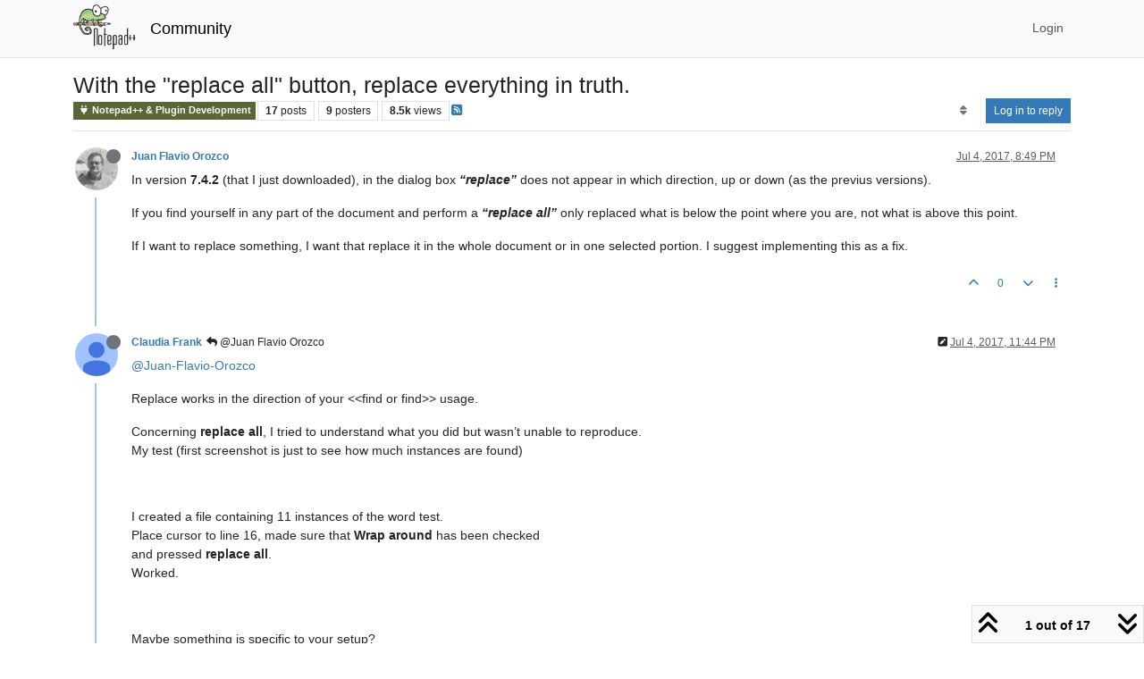

--- FILE ---
content_type: text/html; charset=utf-8
request_url: https://community.notepad-plus-plus.org/topic/14088/with-the-replace-all-button-replace-everything-in-truth
body_size: 169486
content:
<!DOCTYPE html>
<html lang="en-US" data-dir="ltr" style="direction: ltr;">
<head>
<title>With the &quot;replace all&quot; button, replace everything in truth. | Notepad++ Community</title>
<meta name="viewport" content="width&#x3D;device-width, initial-scale&#x3D;1.0" />
	<meta name="content-type" content="text/html; charset=UTF-8" />
	<meta name="apple-mobile-web-app-capable" content="yes" />
	<meta name="mobile-web-app-capable" content="yes" />
	<meta property="og:site_name" content="Community" />
	<meta name="msapplication-badge" content="frequency=30; polling-uri=https://community.notepad-plus-plus.org/sitemap.xml" />
	<meta name="theme-color" content="#ffffff" />
	<meta name="keywords" content="notepad++,community" />
	<meta name="msapplication-square150x150logo" content="/assets/uploads/system/site-logo.png" />
	<meta name="title" content="With the &quot;replace all&quot; button, replace everything in truth." />
	<meta property="og:title" content="With the &quot;replace all&quot; button, replace everything in truth." />
	<meta property="og:type" content="article" />
	<meta property="article:published_time" content="2017-07-04T20:49:26.866Z" />
	<meta property="article:modified_time" content="2022-02-25T12:22:10.949Z" />
	<meta property="article:section" content="Notepad++ &amp;amp; Plugin Development" />
	<meta name="description" content="In version 7.4.2 (that I just downloaded), in the dialog box “replace” does not appear in which direction, up or down (as the previus versions). If you find ..." />
	<meta property="og:description" content="In version 7.4.2 (that I just downloaded), in the dialog box “replace” does not appear in which direction, up or down (as the previus versions). If you find ..." />
	<meta property="og:image" content="https://community.notepad-plus-plus.org/assets/uploads/profile/uid-9128/9128-profileavatar-1648534580584.png" />
	<meta property="og:image:url" content="https://community.notepad-plus-plus.org/assets/uploads/profile/uid-9128/9128-profileavatar-1648534580584.png" />
	<meta property="og:image" content="https://community.notepad-plus-plus.org/assets/uploads/system/site-logo.png" />
	<meta property="og:image:url" content="https://community.notepad-plus-plus.org/assets/uploads/system/site-logo.png" />
	<meta property="og:image:width" content="212" />
	<meta property="og:image:height" content="152" />
	<meta property="og:url" content="https://community.notepad-plus-plus.org/topic/14088/with-the-replace-all-button-replace-everything-in-truth" />
	
<link rel="stylesheet" type="text/css" href="/assets/client.css?v=2338002573e" />
<link rel="icon" type="image/x-icon" href="/assets/uploads/system/favicon.ico?v&#x3D;2338002573e" />
	<link rel="manifest" href="/manifest.webmanifest" crossorigin="use-credentials" />
	<link rel="search" type="application/opensearchdescription+xml" title="Community" href="/osd.xml" />
	<link rel="apple-touch-icon" href="/assets/images/touch/512.png" />
	<link rel="icon" sizes="36x36" href="/assets/images/touch/36.png" />
	<link rel="icon" sizes="48x48" href="/assets/images/touch/48.png" />
	<link rel="icon" sizes="72x72" href="/assets/images/touch/72.png" />
	<link rel="icon" sizes="96x96" href="/assets/images/touch/96.png" />
	<link rel="icon" sizes="144x144" href="/assets/images/touch/144.png" />
	<link rel="icon" sizes="192x192" href="/assets/images/touch/192.png" />
	<link rel="icon" sizes="512x512" href="/assets/images/touch/512.png" />
	<link rel="prefetch stylesheet" href="/assets/plugins/nodebb-plugin-markdown/styles/default.css" />
	<link rel="prefetch" href="/assets/language/en-US/markdown.json?v&#x3D;2338002573e" />
	<link rel="prefetch" href="/assets/src/modules/composer.js?v&#x3D;2338002573e" />
	<link rel="prefetch" href="/assets/src/modules/composer/uploads.js?v&#x3D;2338002573e" />
	<link rel="prefetch" href="/assets/src/modules/composer/drafts.js?v&#x3D;2338002573e" />
	<link rel="prefetch" href="/assets/src/modules/composer/tags.js?v&#x3D;2338002573e" />
	<link rel="prefetch" href="/assets/src/modules/composer/categoryList.js?v&#x3D;2338002573e" />
	<link rel="prefetch" href="/assets/src/modules/composer/resize.js?v&#x3D;2338002573e" />
	<link rel="prefetch" href="/assets/src/modules/composer/autocomplete.js?v&#x3D;2338002573e" />
	<link rel="prefetch" href="/assets/templates/composer.tpl?v&#x3D;2338002573e" />
	<link rel="prefetch" href="/assets/language/en-US/topic.json?v&#x3D;2338002573e" />
	<link rel="prefetch" href="/assets/language/en-US/modules.json?v&#x3D;2338002573e" />
	<link rel="prefetch" href="/assets/language/en-US/tags.json?v&#x3D;2338002573e" />
	<link rel="canonical" href="https://community.notepad-plus-plus.org/topic/14088/with-the-replace-all-button-replace-everything-in-truth" />
	<link rel="alternate" type="application/rss+xml" href="/topic/14088.rss" />
	<link rel="up" href="https://community.notepad-plus-plus.org/category/5/notepad-plugin-development" />
	<link rel="author" href="https://community.notepad-plus-plus.org/user/juan-flavio-orozco" />
	
<script>
var config = JSON.parse('{"relative_path":"","upload_url":"/assets/uploads","asset_base_url":"/assets","assetBaseUrl":"/assets","siteTitle":"Community","browserTitle":"Notepad++ Community","titleLayout":"&#123;pageTitle&#125; | &#123;browserTitle&#125;","showSiteTitle":true,"maintenanceMode":false,"postQueue":1,"minimumTitleLength":8,"maximumTitleLength":255,"minimumPostLength":7,"maximumPostLength":16384,"minimumTagsPerTopic":0,"maximumTagsPerTopic":10,"minimumTagLength":3,"maximumTagLength":25,"undoTimeout":10000,"useOutgoingLinksPage":false,"allowGuestHandles":false,"allowTopicsThumbnail":false,"usePagination":false,"disableChat":false,"disableChatMessageEditing":false,"maximumChatMessageLength":1000,"socketioTransports":["polling","websocket"],"socketioOrigins":"https://community.notepad-plus-plus.org:*","websocketAddress":"","maxReconnectionAttempts":5,"reconnectionDelay":1500,"topicsPerPage":20,"postsPerPage":20,"maximumFileSize":2048,"theme:id":"nodebb-theme-persona","theme:src":"","defaultLang":"en-US","userLang":"en-US","loggedIn":false,"uid":-1,"cache-buster":"v=2338002573e","topicPostSort":"oldest_to_newest","categoryTopicSort":"recently_replied","csrf_token":false,"searchEnabled":true,"searchDefaultInQuick":"titlesposts","bootswatchSkin":"","composer:showHelpTab":true,"enablePostHistory":true,"timeagoCutoff":1,"timeagoCodes":["af","am","ar","az-short","az","be","bg","bs","ca","cs","cy","da","de-short","de","dv","el","en-short","en","es-short","es","et","eu","fa-short","fa","fi","fr-short","fr","gl","he","hr","hu","hy","id","is","it-short","it","ja","jv","ko","ky","lt","lv","mk","nl","no","pl","pt-br-short","pt-br","pt-short","pt","ro","rs","ru","rw","si","sk","sl","sq","sr","sv","th","tr-short","tr","uk","ur","uz","vi","zh-CN","zh-TW"],"resizeImageWidth":760,"cookies":{"enabled":false,"message":"[[global:cookies.message]]","dismiss":"[[global:cookies.accept]]","link":"[[global:cookies.learn-more]]","link_url":"https:&#x2F;&#x2F;www.cookiesandyou.com"},"thumbs":{"size":512},"emailPrompt":0,"useragent":{"isSafari":false},"fontawesome":{"pro":false,"styles":["solid","brands","regular"],"version":"6.7.2"},"acpLang":"undefined","topicSearchEnabled":false,"disableCustomUserSkins":false,"defaultBootswatchSkin":"","hideSubCategories":false,"hideCategoryLastPost":false,"enableQuickReply":false,"saasTourCompleted":true,"markdown":{"highlight":1,"highlightLinesLanguageList":"[]","hljsLanguages":["common"],"theme":"default.css","defaultHighlightLanguage":"","externalMark":true},"spam-be-gone":{},"composer-default":{},"sso-google":{"style":"light"}}');
var app = {
user: JSON.parse('{"uid":-1,"username":"Guest","displayname":"Guest","userslug":"","fullname":"Guest","email":"","icon:text":"?","icon:bgColor":"#aaa","groupTitle":"","groupTitleArray":[],"status":"offline","reputation":0,"email:confirmed":false,"unreadData":{"":{},"new":{},"watched":{},"unreplied":{}},"isAdmin":false,"isGlobalMod":false,"isMod":false,"privileges":{"chat":false,"chat:privileged":false,"upload:post:image":false,"upload:post:file":false,"signature":false,"invite":false,"group:create":false,"search:content":false,"search:users":false,"search:tags":false,"view:users":false,"view:tags":false,"view:groups":false,"local:login":false,"ban":false,"mute":false,"view:users:info":false},"blocks":[],"timeagoCode":"en","offline":true,"lastRoomId":null,"isEmailConfirmSent":false}')
};
document.documentElement.style.setProperty('--panel-offset', `${localStorage.getItem('panelOffset') || 0}px`);
</script>


</head>
<body class="page-topic page-topic-14088 page-topic-with-the-replace-all-button-replace-everything-in-truth template-topic page-topic-category-5 page-topic-category-notepad-amp-plugin-development parent-category-5 page-status-200 theme-persona user-guest skin-noskin">
<nav id="menu" class="slideout-menu hidden">
<section class="menu-section" data-section="navigation">
<ul class="menu-section-list text-bg-dark list-unstyled"></ul>
</section>
</nav>
<nav id="chats-menu" class="slideout-menu hidden">

</nav>
<main id="panel" class="slideout-panel">
<nav class="navbar sticky-top navbar-expand-lg bg-light header border-bottom py-0" id="header-menu" component="navbar">
<div class="container-lg justify-content-start flex-nowrap">
<div class="d-flex align-items-center me-auto" style="min-width: 0px;">
<button type="button" class="navbar-toggler border-0" id="mobile-menu">
<i class="fa fa-lg fa-fw fa-bars unread-count" ></i>
<span component="unread/icon" class="notification-icon fa fa-fw fa-book unread-count" data-content="0" data-unread-url="/unread"></span>
</button>
<div class="d-inline-flex align-items-center" style="min-width: 0px;">

<a class="navbar-brand" href="https://notepad-plus-plus.org/">
<img alt="" class=" forum-logo d-inline-block align-text-bottom" src="/assets/uploads/system/site-logo.png?v=2338002573e" />
</a>


<a class="navbar-brand text-truncate" href="/">
Community
</a>

</div>
</div>


<div component="navbar/title" class="visible-xs hidden">
<span></span>
</div>
<div id="nav-dropdown" class="collapse navbar-collapse d-none d-lg-block">
<ul id="main-nav" class="navbar-nav me-auto mb-2 mb-lg-0 gap-2">

</ul>
<ul class="navbar-nav mb-2 mb-lg-0 hidden-xs">
<li class="nav-item">
<a href="#" id="reconnect" class="nav-link hide" title="Looks like your connection to Community was lost, please wait while we try to reconnect.">
<i class="fa fa-check"></i>
</a>
</li>
</ul>



<ul id="logged-out-menu" class="navbar-nav me-0 mb-2 mb-lg-0 align-items-center gap-2">

<li class="nav-item">
<a class="nav-link" href="/login">
<i class="fa fa-sign-in fa-fw d-inline-block d-sm-none"></i>
<span>Login</span>
</a>
</li>
</ul>


</div>
</div>
</nav>
<script>
const rect = document.getElementById('header-menu').getBoundingClientRect();
const offset = Math.max(0, rect.bottom);
document.documentElement.style.setProperty('--panel-offset', offset + `px`);
</script>
<div class="container-lg pt-3" id="content">
<noscript>
<div class="alert alert-danger">
<p>
Your browser does not seem to support JavaScript. As a result, your viewing experience will be diminished, and you have been placed in <strong>read-only mode</strong>.
</p>
<p>
Please download a browser that supports JavaScript, or enable it if it's disabled (i.e. NoScript).
</p>
</div>
</noscript>
<div data-widget-area="header">

</div>
<div class="row mb-5">
<div class="topic col-lg-12" itemid="/topic/14088/with-the-replace-all-button-replace-everything-in-truth" itemscope itemtype="https://schema.org/DiscussionForumPosting">
<meta itemprop="headline" content="With the &quot;replace all&quot; button, replace everything in truth.">
<meta itemprop="text" content="With the &quot;replace all&quot; button, replace everything in truth.">
<meta itemprop="url" content="/topic/14088/with-the-replace-all-button-replace-everything-in-truth">
<meta itemprop="datePublished" content="2017-07-04T20:49:26.866Z">
<meta itemprop="dateModified" content="2022-02-25T12:22:10.949Z">
<div itemprop="author" itemscope itemtype="https://schema.org/Person">
<meta itemprop="name" content="Juan Flavio Orozco">
<meta itemprop="url" content="/user/juan-flavio-orozco">
</div>
<div class="topic-header sticky-top mb-3 bg-body">
<div class="d-flex gap-3 flew-wrap border-bottom pb-2 align-items-start">
<div class="d-flex flex-column gap-2 flex-grow-1">
<h1 component="post/header" class="mb-0" itemprop="name">
<div class="topic-title d-flex">
<span class="fs-3" component="topic/title">With the &quot;replace all&quot; button, replace everything in truth.</span>
</div>
</h1>
<div class="topic-info d-flex gap-2 align-items-center flex-wrap">
<span component="topic/labels" class="d-flex gap-2 hidden">
<span component="topic/scheduled" class="badge badge border border-gray-300 text-body hidden">
<i class="fa fa-clock-o"></i> Scheduled
</span>
<span component="topic/pinned" class="badge badge border border-gray-300 text-body hidden">
<i class="fa fa-thumb-tack"></i> Pinned
</span>
<span component="topic/locked" class="badge badge border border-gray-300 text-body hidden">
<i class="fa fa-lock"></i> Locked
</span>
<a component="topic/moved" href="/category/" class="badge badge border border-gray-300 text-body text-decoration-none hidden">
<i class="fa fa-arrow-circle-right"></i> Moved
</a>

</span>
<a href="/category/5/notepad-plugin-development" class="badge px-1 text-truncate text-decoration-none border" style="color: #ffffff;background-color: #596635;border-color: #596635!important; max-width: 70vw;">
			<i class="fa fa-fw fa-plug"></i>
			Notepad++ &amp; Plugin Development
		</a>
<div data-tid="14088" component="topic/tags" class="lh-1 tags tag-list d-flex flex-wrap hidden-xs hidden-empty gap-2"></div>
<div class="d-flex hidden-xs gap-2"><span class="badge text-body border border-gray-300 stats text-xs">
<i class="fa-regular fa-fw fa-message visible-xs-inline" title="Posts"></i>
<span component="topic/post-count" title="17" class="fw-bold">17</span>
<span class="hidden-xs text-lowercase fw-normal">Posts</span>
</span>
<span class="badge text-body border border-gray-300 stats text-xs">
<i class="fa fa-fw fa-user visible-xs-inline" title="Posters"></i>
<span title="9" class="fw-bold">9</span>
<span class="hidden-xs text-lowercase fw-normal">Posters</span>
</span>
<span class="badge text-body border border-gray-300 stats text-xs">
<i class="fa fa-fw fa-eye visible-xs-inline" title="Views"></i>
<span class="fw-bold" title="8492">8.5k</span>
<span class="hidden-xs text-lowercase fw-normal">Views</span>
</span></div>

<a class="hidden-xs" target="_blank" href="/topic/14088.rss"><i class="fa fa-rss-square"></i></a>


<div class="ms-auto">
<div class="topic-main-buttons float-end d-inline-block">
<span class="loading-indicator btn float-start hidden" done="0">
<span class="hidden-xs">Loading More Posts</span> <i class="fa fa-refresh fa-spin"></i>
</span>


<div title="Sort by" class="btn-group bottom-sheet hidden-xs" component="thread/sort">
<button class="btn btn-sm btn-ghost dropdown-toggle" data-bs-toggle="dropdown" aria-haspopup="true" aria-expanded="false" aria-label="Post sort option, Oldest to Newest">
<i class="fa fa-fw fa-sort text-secondary"></i></button>
<ul class="dropdown-menu dropdown-menu-end p-1 text-sm" role="menu">
<li>
<a class="dropdown-item rounded-1 d-flex align-items-center gap-2" href="#" class="oldest_to_newest" data-sort="oldest_to_newest" role="menuitem">
<span class="flex-grow-1">Oldest to Newest</span>
<i class="flex-shrink-0 fa fa-fw text-secondary"></i>
</a>
</li>
<li>
<a class="dropdown-item rounded-1 d-flex align-items-center gap-2" href="#" class="newest_to_oldest" data-sort="newest_to_oldest" role="menuitem">
<span class="flex-grow-1">Newest to Oldest</span>
<i class="flex-shrink-0 fa fa-fw text-secondary"></i>
</a>
</li>
<li>
<a class="dropdown-item rounded-1 d-flex align-items-center gap-2" href="#" class="most_votes" data-sort="most_votes" role="menuitem">
<span class="flex-grow-1">Most Votes</span>
<i class="flex-shrink-0 fa fa-fw text-secondary"></i>
</a>
</li>
</ul>
</div>
<div class="d-inline-block">

</div>
<div component="topic/reply/container" class="btn-group bottom-sheet hidden">
<a href="/compose?tid=14088" class="btn btn-sm btn-primary" component="topic/reply" data-ajaxify="false" role="button"><i class="fa fa-reply visible-xs-inline"></i><span class="visible-sm-inline visible-md-inline visible-lg-inline"> Reply</span></a>
<button type="button" class="btn btn-sm btn-primary dropdown-toggle" data-bs-toggle="dropdown" aria-haspopup="true" aria-expanded="false">
<span class="caret"></span>
</button>
<ul class="dropdown-menu dropdown-menu-end" role="menu">
<li><a class="dropdown-item" href="#" component="topic/reply-as-topic" role="menuitem">Reply as topic</a></li>
</ul>
</div>


<a component="topic/reply/guest" href="/login" class="btn btn-sm btn-primary">Log in to reply</a>


</div>
</div>
</div>
</div>
<div class="d-flex gap-2 justify-content-end align-items-center hidden-empty" component="topic/thumb/list">

</div>
</div>
</div>



<div component="topic/deleted/message" class="alert alert-warning d-flex justify-content-between flex-wrap hidden">
<span>This topic has been deleted. Only users with topic management privileges can see it.</span>
<span>

</span>
</div>

<ul component="topic" class="posts timeline" data-tid="14088" data-cid="5">

<li component="post" class="  topic-owner-post" data-index="0" data-pid="25381" data-uid="9128" data-timestamp="1499201367100" data-username="Juan Flavio Orozco" data-userslug="juan-flavio-orozco" itemprop="comment" itemtype="http://schema.org/Comment" itemscope>
<a component="post/anchor" data-index="0" id="1"></a>
<meta itemprop="datePublished" content="2017-07-04T20:49:27.100Z">
<meta itemprop="dateModified" content="">

<div class="clearfix post-header">
<div class="icon float-start">
<a href="/user/juan-flavio-orozco">
<img title="Juan Flavio Orozco" data-uid="9128" class="avatar  avatar-rounded" alt="Juan Flavio Orozco" loading="lazy" component="user/picture" src="/assets/uploads/profile/uid-9128/9128-profileavatar-1648534580584.png" style="--avatar-size: 48px;" onError="this.remove()" itemprop="image" /><span title="Juan Flavio Orozco" data-uid="9128" class="avatar  avatar-rounded" component="user/picture" style="--avatar-size: 48px; background-color: #607d8b">J</span>
<i component="user/status" class="fa fa-circle status offline" title="Offline"></i>
</a>
</div>
<small class="d-flex">
<div class="d-flex align-items-center gap-1 flex-wrap w-100">
<strong class="text-nowrap" itemprop="author" itemscope itemtype="https://schema.org/Person">
<meta itemprop="name" content="Juan Flavio Orozco">
<meta itemprop="url" content="/user/juan-flavio-orozco">
<a href="/user/juan-flavio-orozco" data-username="Juan Flavio Orozco" data-uid="9128">Juan Flavio Orozco</a>
</strong>


<span class="visible-xs-inline-block visible-sm-inline-block visible-md-inline-block visible-lg-inline-block">

<span>

</span>
</span>
<div class="d-flex align-items-center gap-1 flex-grow-1 justify-content-end">
<span>
<i component="post/edit-indicator" class="fa fa-pencil-square edit-icon hidden"></i>
<span data-editor="" component="post/editor" class="hidden">last edited by  <span class="timeago" title="Invalid Date"></span></span>
<span class="visible-xs-inline-block visible-sm-inline-block visible-md-inline-block visible-lg-inline-block">
<a class="permalink text-muted" href="/post/25381"><span class="timeago" title="2017-07-04T20:49:27.100Z"></span></a>
</span>
</span>
<span class="bookmarked"><i class="fa fa-bookmark-o"></i></span>
</div>
</div>
</small>
</div>
<br />
<div class="content" component="post/content" itemprop="text">
<p dir="auto">In version <strong>7.4.2</strong> (that I just downloaded), in the dialog box <em><strong>“replace”</strong></em> does not appear in which direction, up or down (as the previus versions).</p>
<p dir="auto">If you find yourself in any part of the document and perform a <em><strong>“replace all”</strong></em> only replaced what is below the point where you are, not what is above this point.</p>
<p dir="auto">If I want to replace something, I want that replace it in the whole document or in one selected portion. I suggest implementing this as a fix.</p>

</div>
<div class="post-footer">

<div class="clearfix">

<a component="post/reply-count" data-target-component="post/replies/container" href="#" class="threaded-replies user-select-none float-start text-muted hidden">
<span component="post/reply-count/avatars" class="avatars d-inline-flex gap-1 align-items-top hidden-xs ">

<span><img title="Claudia Frank" data-uid="3662" class="avatar  avatar-rounded" alt="Claudia Frank" loading="lazy" component="avatar/picture" src="https://lh3.googleusercontent.com/-XdUIqdMkCWA/AAAAAAAAAAI/AAAAAAAAAAA/4252rscbv5M/photo.jpg" style="--avatar-size: 16px;" onError="this.remove()" itemprop="image" /><span title="Claudia Frank" data-uid="3662" class="avatar  avatar-rounded" component="avatar/icon" style="--avatar-size: 16px; background-color: #673ab7">C</span></span>


</span>
<span class="replies-count small" component="post/reply-count/text" data-replies="1">1 Reply</span>
<span class="replies-last hidden-xs small">Last reply <span class="timeago" title="2017-07-04T23:44:20.909Z"></span></span>
<i class="fa fa-fw fa-chevron-down" component="post/replies/open"></i>
</a>

<small class="d-flex justify-content-end align-items-center gap-1" component="post/actions">
<!-- This partial intentionally left blank; overwritten by nodebb-plugin-reactions -->
<span class="post-tools">
<a component="post/reply" href="#" class="btn btn-sm btn-link user-select-none hidden">Reply</a>
<a component="post/quote" href="#" class="btn btn-sm btn-link user-select-none hidden">Quote</a>
</span>

<span class="votes">
<a component="post/upvote" href="#" class="btn btn-sm btn-link ">
<i class="fa fa-chevron-up"></i>
</a>
<span class="btn btn-sm btn-link" component="post/vote-count" data-votes="0">0</span>

<a component="post/downvote" href="#" class="btn btn-sm btn-link ">
<i class="fa fa-chevron-down"></i>
</a>

</span>

<span component="post/tools" class="dropdown bottom-sheet d-inline-block ">
<a class="btn btn-link btn-sm dropdown-toggle" href="#" data-bs-toggle="dropdown" aria-haspopup="true" aria-expanded="false"><i class="fa fa-fw fa-ellipsis-v"></i></a>
<ul class="dropdown-menu dropdown-menu-end p-1 text-sm" role="menu"></ul>
</span>
</small>
</div>
<div component="post/replies/container"></div>
</div>

</li>




<li component="post" class="  " data-index="1" data-pid="25387" data-uid="3662" data-timestamp="1499211860909" data-username="Claudia Frank" data-userslug="claudia-frank" itemprop="comment" itemtype="http://schema.org/Comment" itemscope>
<a component="post/anchor" data-index="1" id="2"></a>
<meta itemprop="datePublished" content="2017-07-04T23:44:20.909Z">
<meta itemprop="dateModified" content="2017-07-04T23:46:12.362Z">

<div class="clearfix post-header">
<div class="icon float-start">
<a href="/user/claudia-frank">
<img title="Claudia Frank" data-uid="3662" class="avatar  avatar-rounded" alt="Claudia Frank" loading="lazy" component="user/picture" src="https://lh3.googleusercontent.com/-XdUIqdMkCWA/AAAAAAAAAAI/AAAAAAAAAAA/4252rscbv5M/photo.jpg" style="--avatar-size: 48px;" onError="this.remove()" itemprop="image" /><span title="Claudia Frank" data-uid="3662" class="avatar  avatar-rounded" component="user/picture" style="--avatar-size: 48px; background-color: #673ab7">C</span>
<i component="user/status" class="fa fa-circle status offline" title="Offline"></i>
</a>
</div>
<small class="d-flex">
<div class="d-flex align-items-center gap-1 flex-wrap w-100">
<strong class="text-nowrap" itemprop="author" itemscope itemtype="https://schema.org/Person">
<meta itemprop="name" content="Claudia Frank">
<meta itemprop="url" content="/user/claudia-frank">
<a href="/user/claudia-frank" data-username="Claudia Frank" data-uid="3662">Claudia Frank</a>
</strong>


<span class="visible-xs-inline-block visible-sm-inline-block visible-md-inline-block visible-lg-inline-block">

<a component="post/parent" class="btn btn-sm btn-ghost py-0 px-1 text-xs hidden-xs" data-topid="25381" href="/post/25381"><i class="fa fa-reply"></i> @Juan Flavio Orozco</a>

<span>

</span>
</span>
<div class="d-flex align-items-center gap-1 flex-grow-1 justify-content-end">
<span>
<i component="post/edit-indicator" class="fa fa-pencil-square edit-icon "></i>
<span data-editor="claudia-frank" component="post/editor" class="hidden">last edited by Claudia Frank <span class="timeago" title="7/4/17&#44; 11:46 PM"></span></span>
<span class="visible-xs-inline-block visible-sm-inline-block visible-md-inline-block visible-lg-inline-block">
<a class="permalink text-muted" href="/post/25387"><span class="timeago" title="2017-07-04T23:44:20.909Z"></span></a>
</span>
</span>
<span class="bookmarked"><i class="fa fa-bookmark-o"></i></span>
</div>
</div>
</small>
</div>
<br />
<div class="content" component="post/content" itemprop="text">
<p dir="auto"><a class="plugin-mentions-user plugin-mentions-a" href="https://community.notepad-plus-plus.org/uid/9128">@Juan-Flavio-Orozco</a></p>
<p dir="auto">Replace works in the direction of your &lt;&lt;find or find&gt;&gt; usage.</p>
<p dir="auto">Concerning <strong>replace all</strong>, I tried to understand what you did but wasn’t unable to reproduce.<br />
My test (first screenshot is just to see how much instances are found)</p>
<p dir="auto"><img src="https://camo.nodebb.org/d5b719f48e84edc261e73e9d0b3cc2170a216e76?url=http%3A%2F%2Fi.imgur.com%2FwOAcrYc.png" alt="" class=" img-fluid img-markdown" /></p>
<p dir="auto">I created a file containing 11 instances of the word test.<br />
Place cursor to line 16, made sure that <strong>Wrap around</strong> has been checked<br />
and pressed <strong>replace all</strong>.<br />
Worked.</p>
<p dir="auto"><img src="https://camo.nodebb.org/bac14d047fef24ec9859d8f6b385002346e4ce7f?url=http%3A%2F%2Fi.imgur.com%2Fb5cEUjC.png" alt="" class=" img-fluid img-markdown" /></p>
<p dir="auto">Maybe something is specific to your setup?<br />
Can you post the debug info?</p>
<p dir="auto">Cheers<br />
Claudia</p>

</div>
<div class="post-footer">

<div class="clearfix">

<a component="post/reply-count" data-target-component="post/replies/container" href="#" class="threaded-replies user-select-none float-start text-muted ">
<span component="post/reply-count/avatars" class="avatars d-inline-flex gap-1 align-items-top hidden-xs ">

<span><img title="Scott Sumner" data-uid="374" class="avatar  avatar-rounded" alt="Scott Sumner" loading="lazy" component="avatar/picture" src="/uploads/profile/uid-374/374-profileimg.png" style="--avatar-size: 16px;" onError="this.remove()" itemprop="image" /><span title="Scott Sumner" data-uid="374" class="avatar  avatar-rounded" component="avatar/icon" style="--avatar-size: 16px; background-color: #e91e63">S</span></span>


</span>
<span class="replies-count small" component="post/reply-count/text" data-replies="1">1 Reply</span>
<span class="replies-last hidden-xs small">Last reply <span class="timeago" title="2017-07-11T14:01:44.229Z"></span></span>
<i class="fa fa-fw fa-chevron-down" component="post/replies/open"></i>
</a>

<small class="d-flex justify-content-end align-items-center gap-1" component="post/actions">
<!-- This partial intentionally left blank; overwritten by nodebb-plugin-reactions -->
<span class="post-tools">
<a component="post/reply" href="#" class="btn btn-sm btn-link user-select-none hidden">Reply</a>
<a component="post/quote" href="#" class="btn btn-sm btn-link user-select-none hidden">Quote</a>
</span>

<span class="votes">
<a component="post/upvote" href="#" class="btn btn-sm btn-link ">
<i class="fa fa-chevron-up"></i>
</a>
<span class="btn btn-sm btn-link" component="post/vote-count" data-votes="0">0</span>

<a component="post/downvote" href="#" class="btn btn-sm btn-link ">
<i class="fa fa-chevron-down"></i>
</a>

</span>

<span component="post/tools" class="dropdown bottom-sheet d-inline-block ">
<a class="btn btn-link btn-sm dropdown-toggle" href="#" data-bs-toggle="dropdown" aria-haspopup="true" aria-expanded="false"><i class="fa fa-fw fa-ellipsis-v"></i></a>
<ul class="dropdown-menu dropdown-menu-end p-1 text-sm" role="menu"></ul>
</span>
</small>
</div>
<div component="post/replies/container"></div>
</div>

</li>




<li component="post" class="  " data-index="2" data-pid="25397" data-uid="611" data-timestamp="1499261704539" data-username="Jim Dailey" data-userslug="jim-dailey" itemprop="comment" itemtype="http://schema.org/Comment" itemscope>
<a component="post/anchor" data-index="2" id="3"></a>
<meta itemprop="datePublished" content="2017-07-05T13:35:04.539Z">
<meta itemprop="dateModified" content="">

<div class="clearfix post-header">
<div class="icon float-start">
<a href="/user/jim-dailey">
<img title="Jim Dailey" data-uid="611" class="avatar  avatar-rounded" alt="Jim Dailey" loading="lazy" component="user/picture" src="/uploads/profile/uid-611/611-profileimg.png" style="--avatar-size: 48px;" onError="this.remove()" itemprop="image" /><span title="Jim Dailey" data-uid="611" class="avatar  avatar-rounded" component="user/picture" style="--avatar-size: 48px; background-color: #e65100">J</span>
<i component="user/status" class="fa fa-circle status offline" title="Offline"></i>
</a>
</div>
<small class="d-flex">
<div class="d-flex align-items-center gap-1 flex-wrap w-100">
<strong class="text-nowrap" itemprop="author" itemscope itemtype="https://schema.org/Person">
<meta itemprop="name" content="Jim Dailey">
<meta itemprop="url" content="/user/jim-dailey">
<a href="/user/jim-dailey" data-username="Jim Dailey" data-uid="611">Jim Dailey</a>
</strong>


<span class="visible-xs-inline-block visible-sm-inline-block visible-md-inline-block visible-lg-inline-block">

<span>

</span>
</span>
<div class="d-flex align-items-center gap-1 flex-grow-1 justify-content-end">
<span>
<i component="post/edit-indicator" class="fa fa-pencil-square edit-icon hidden"></i>
<span data-editor="" component="post/editor" class="hidden">last edited by  <span class="timeago" title="Invalid Date"></span></span>
<span class="visible-xs-inline-block visible-sm-inline-block visible-md-inline-block visible-lg-inline-block">
<a class="permalink text-muted" href="/post/25397"><span class="timeago" title="2017-07-05T13:35:04.539Z"></span></a>
</span>
</span>
<span class="bookmarked"><i class="fa fa-bookmark-o"></i></span>
</div>
</div>
</small>
</div>
<br />
<div class="content" component="post/content" itemprop="text">
<p dir="auto"><a class="plugin-mentions-user plugin-mentions-a" href="https://community.notepad-plus-plus.org/uid/9128">@Juan-Flavio-Orozco</a></p>
<p dir="auto">Claudia has <em><strong>Wrap around</strong></em> checked, which is the key, I think.</p>

</div>
<div class="post-footer">

<div class="clearfix">

<a component="post/reply-count" data-target-component="post/replies/container" href="#" class="threaded-replies user-select-none float-start text-muted hidden">
<span component="post/reply-count/avatars" class="avatars d-inline-flex gap-1 align-items-top hidden-xs ">


</span>
<span class="replies-count small" component="post/reply-count/text" data-replies="0">1 Reply</span>
<span class="replies-last hidden-xs small">Last reply <span class="timeago" title=""></span></span>
<i class="fa fa-fw fa-chevron-down" component="post/replies/open"></i>
</a>

<small class="d-flex justify-content-end align-items-center gap-1" component="post/actions">
<!-- This partial intentionally left blank; overwritten by nodebb-plugin-reactions -->
<span class="post-tools">
<a component="post/reply" href="#" class="btn btn-sm btn-link user-select-none hidden">Reply</a>
<a component="post/quote" href="#" class="btn btn-sm btn-link user-select-none hidden">Quote</a>
</span>

<span class="votes">
<a component="post/upvote" href="#" class="btn btn-sm btn-link ">
<i class="fa fa-chevron-up"></i>
</a>
<span class="btn btn-sm btn-link" component="post/vote-count" data-votes="0">0</span>

<a component="post/downvote" href="#" class="btn btn-sm btn-link ">
<i class="fa fa-chevron-down"></i>
</a>

</span>

<span component="post/tools" class="dropdown bottom-sheet d-inline-block ">
<a class="btn btn-link btn-sm dropdown-toggle" href="#" data-bs-toggle="dropdown" aria-haspopup="true" aria-expanded="false"><i class="fa fa-fw fa-ellipsis-v"></i></a>
<ul class="dropdown-menu dropdown-menu-end p-1 text-sm" role="menu"></ul>
</span>
</small>
</div>
<div component="post/replies/container"></div>
</div>

</li>




<li component="post" class="  " data-index="3" data-pid="25400" data-uid="9119" data-timestamp="1499273691061" data-username="Jason Moss228" data-userslug="jason-moss228" itemprop="comment" itemtype="http://schema.org/Comment" itemscope>
<a component="post/anchor" data-index="3" id="4"></a>
<meta itemprop="datePublished" content="2017-07-05T16:54:51.061Z">
<meta itemprop="dateModified" content="">

<div class="clearfix post-header">
<div class="icon float-start">
<a href="/user/jason-moss228">
<img title="Jason Moss228" data-uid="9119" class="avatar  avatar-rounded" alt="Jason Moss228" loading="lazy" component="user/picture" src="https://lh6.googleusercontent.com/-JoLSdzXQBEc/AAAAAAAAAAI/AAAAAAAAKyw/EksBKED3Fn0/photo.jpg" style="--avatar-size: 48px;" onError="this.remove()" itemprop="image" /><span title="Jason Moss228" data-uid="9119" class="avatar  avatar-rounded" component="user/picture" style="--avatar-size: 48px; background-color: #1b5e20">J</span>
<i component="user/status" class="fa fa-circle status offline" title="Offline"></i>
</a>
</div>
<small class="d-flex">
<div class="d-flex align-items-center gap-1 flex-wrap w-100">
<strong class="text-nowrap" itemprop="author" itemscope itemtype="https://schema.org/Person">
<meta itemprop="name" content="Jason Moss228">
<meta itemprop="url" content="/user/jason-moss228">
<a href="/user/jason-moss228" data-username="Jason Moss228" data-uid="9119">Jason Moss228</a>
</strong>


<span class="visible-xs-inline-block visible-sm-inline-block visible-md-inline-block visible-lg-inline-block">

<span>

</span>
</span>
<div class="d-flex align-items-center gap-1 flex-grow-1 justify-content-end">
<span>
<i component="post/edit-indicator" class="fa fa-pencil-square edit-icon hidden"></i>
<span data-editor="" component="post/editor" class="hidden">last edited by  <span class="timeago" title="Invalid Date"></span></span>
<span class="visible-xs-inline-block visible-sm-inline-block visible-md-inline-block visible-lg-inline-block">
<a class="permalink text-muted" href="/post/25400"><span class="timeago" title="2017-07-05T16:54:51.061Z"></span></a>
</span>
</span>
<span class="bookmarked"><i class="fa fa-bookmark-o"></i></span>
</div>
</div>
</small>
</div>
<br />
<div class="content" component="post/content" itemprop="text">
<p dir="auto">Guys, just noticed this same thing is being discussed here also. Just posted to it with sample video…</p>
<p dir="auto"><a href="https://notepad-plus-plus.org/community/topic/14028/find-and-find-is-great-why-not-replace-and-replace-also" rel="nofollow ugc">&lt;&lt;Find and Find&gt;&gt; is great. Why not &lt;&lt;Replace and Replace&gt;&gt; also</a></p>
<p dir="auto">Now if I check “Wrap around” it works as I thought I should, Thanks for the tip!</p>

</div>
<div class="post-footer">

<div class="clearfix">

<a component="post/reply-count" data-target-component="post/replies/container" href="#" class="threaded-replies user-select-none float-start text-muted hidden">
<span component="post/reply-count/avatars" class="avatars d-inline-flex gap-1 align-items-top hidden-xs ">


</span>
<span class="replies-count small" component="post/reply-count/text" data-replies="0">1 Reply</span>
<span class="replies-last hidden-xs small">Last reply <span class="timeago" title=""></span></span>
<i class="fa fa-fw fa-chevron-down" component="post/replies/open"></i>
</a>

<small class="d-flex justify-content-end align-items-center gap-1" component="post/actions">
<!-- This partial intentionally left blank; overwritten by nodebb-plugin-reactions -->
<span class="post-tools">
<a component="post/reply" href="#" class="btn btn-sm btn-link user-select-none hidden">Reply</a>
<a component="post/quote" href="#" class="btn btn-sm btn-link user-select-none hidden">Quote</a>
</span>

<span class="votes">
<a component="post/upvote" href="#" class="btn btn-sm btn-link ">
<i class="fa fa-chevron-up"></i>
</a>
<span class="btn btn-sm btn-link" component="post/vote-count" data-votes="0">0</span>

<a component="post/downvote" href="#" class="btn btn-sm btn-link ">
<i class="fa fa-chevron-down"></i>
</a>

</span>

<span component="post/tools" class="dropdown bottom-sheet d-inline-block ">
<a class="btn btn-link btn-sm dropdown-toggle" href="#" data-bs-toggle="dropdown" aria-haspopup="true" aria-expanded="false"><i class="fa fa-fw fa-ellipsis-v"></i></a>
<ul class="dropdown-menu dropdown-menu-end p-1 text-sm" role="menu"></ul>
</span>
</small>
</div>
<div component="post/replies/container"></div>
</div>

</li>




<li component="post" class="  " data-index="4" data-pid="25524" data-uid="374" data-timestamp="1499781704229" data-username="Scott Sumner" data-userslug="scott-sumner" itemprop="comment" itemtype="http://schema.org/Comment" itemscope>
<a component="post/anchor" data-index="4" id="5"></a>
<meta itemprop="datePublished" content="2017-07-11T14:01:44.229Z">
<meta itemprop="dateModified" content="">

<div class="clearfix post-header">
<div class="icon float-start">
<a href="/user/scott-sumner">
<img title="Scott Sumner" data-uid="374" class="avatar  avatar-rounded" alt="Scott Sumner" loading="lazy" component="user/picture" src="/uploads/profile/uid-374/374-profileimg.png" style="--avatar-size: 48px;" onError="this.remove()" itemprop="image" /><span title="Scott Sumner" data-uid="374" class="avatar  avatar-rounded" component="user/picture" style="--avatar-size: 48px; background-color: #e91e63">S</span>
<i component="user/status" class="fa fa-circle status offline" title="Offline"></i>
</a>
</div>
<small class="d-flex">
<div class="d-flex align-items-center gap-1 flex-wrap w-100">
<strong class="text-nowrap" itemprop="author" itemscope itemtype="https://schema.org/Person">
<meta itemprop="name" content="Scott Sumner">
<meta itemprop="url" content="/user/scott-sumner">
<a href="/user/scott-sumner" data-username="Scott Sumner" data-uid="374">Scott Sumner</a>
</strong>


<span class="visible-xs-inline-block visible-sm-inline-block visible-md-inline-block visible-lg-inline-block">

<a component="post/parent" class="btn btn-sm btn-ghost py-0 px-1 text-xs hidden-xs" data-topid="25387" href="/post/25387"><i class="fa fa-reply"></i> @Claudia Frank</a>

<span>

</span>
</span>
<div class="d-flex align-items-center gap-1 flex-grow-1 justify-content-end">
<span>
<i component="post/edit-indicator" class="fa fa-pencil-square edit-icon hidden"></i>
<span data-editor="" component="post/editor" class="hidden">last edited by  <span class="timeago" title="Invalid Date"></span></span>
<span class="visible-xs-inline-block visible-sm-inline-block visible-md-inline-block visible-lg-inline-block">
<a class="permalink text-muted" href="/post/25524"><span class="timeago" title="2017-07-11T14:01:44.229Z"></span></a>
</span>
</span>
<span class="bookmarked"><i class="fa fa-bookmark-o"></i></span>
</div>
</div>
</small>
</div>
<br />
<div class="content" component="post/content" itemprop="text">
<p dir="auto"><a class="plugin-mentions-user plugin-mentions-a" href="https://community.notepad-plus-plus.org/uid/3662">@Claudia-Frank</a> said:</p>
<blockquote>
<p dir="auto">Replace works in the direction of your &lt;&lt;find or find&gt;&gt; usage</p>
</blockquote>
<p dir="auto">Yes, but there’s a problem with this new interface, in my opinion.  Before 7.4.2, where I could see <strong>UP</strong> or <strong>DOWN</strong> selected, I had great (at least 100%!) confidence that my <code>Replace-All</code> would be in my intended direction.  With the 7.4.2 changes to the Find UI, I can no longer be so certain.  Notepad++ remembers what I last used for Direction, but I don’t.  :-D</p>
<p dir="auto">So I find myself putting the caret in a “strategic” spot in relation to the replace I want to do, then doing a <code>Find &lt;&lt;</code> or a <code>Find &gt;&gt;</code> to jump to my first desired replacement, THEN doing the <code>Replace-All</code>.  It’s “okay”, but it IS sort of an interruption to my desired workflow.</p>
<p dir="auto">As previously mentioned, the Wrap option makes direction pointless, but I frequently want to replace from the caret to one end of the file or the other, so I don’t want wrapping enabled.</p>

</div>
<div class="post-footer">

<div class="clearfix">

<a component="post/reply-count" data-target-component="post/replies/container" href="#" class="threaded-replies user-select-none float-start text-muted hidden">
<span component="post/reply-count/avatars" class="avatars d-inline-flex gap-1 align-items-top hidden-xs ">

<span><img title="Claudia Frank" data-uid="3662" class="avatar  avatar-rounded" alt="Claudia Frank" loading="lazy" component="avatar/picture" src="https://lh3.googleusercontent.com/-XdUIqdMkCWA/AAAAAAAAAAI/AAAAAAAAAAA/4252rscbv5M/photo.jpg" style="--avatar-size: 16px;" onError="this.remove()" itemprop="image" /><span title="Claudia Frank" data-uid="3662" class="avatar  avatar-rounded" component="avatar/icon" style="--avatar-size: 16px; background-color: #673ab7">C</span></span>


</span>
<span class="replies-count small" component="post/reply-count/text" data-replies="1">1 Reply</span>
<span class="replies-last hidden-xs small">Last reply <span class="timeago" title="2017-07-11T14:23:00.198Z"></span></span>
<i class="fa fa-fw fa-chevron-down" component="post/replies/open"></i>
</a>

<small class="d-flex justify-content-end align-items-center gap-1" component="post/actions">
<!-- This partial intentionally left blank; overwritten by nodebb-plugin-reactions -->
<span class="post-tools">
<a component="post/reply" href="#" class="btn btn-sm btn-link user-select-none hidden">Reply</a>
<a component="post/quote" href="#" class="btn btn-sm btn-link user-select-none hidden">Quote</a>
</span>

<span class="votes">
<a component="post/upvote" href="#" class="btn btn-sm btn-link ">
<i class="fa fa-chevron-up"></i>
</a>
<span class="btn btn-sm btn-link" component="post/vote-count" data-votes="1">1</span>

<a component="post/downvote" href="#" class="btn btn-sm btn-link ">
<i class="fa fa-chevron-down"></i>
</a>

</span>

<span component="post/tools" class="dropdown bottom-sheet d-inline-block ">
<a class="btn btn-link btn-sm dropdown-toggle" href="#" data-bs-toggle="dropdown" aria-haspopup="true" aria-expanded="false"><i class="fa fa-fw fa-ellipsis-v"></i></a>
<ul class="dropdown-menu dropdown-menu-end p-1 text-sm" role="menu"></ul>
</span>
</small>
</div>
<div component="post/replies/container"></div>
</div>

</li>




<li component="post" class="  " data-index="5" data-pid="25526" data-uid="3662" data-timestamp="1499782980198" data-username="Claudia Frank" data-userslug="claudia-frank" itemprop="comment" itemtype="http://schema.org/Comment" itemscope>
<a component="post/anchor" data-index="5" id="6"></a>
<meta itemprop="datePublished" content="2017-07-11T14:23:00.198Z">
<meta itemprop="dateModified" content="">

<div class="clearfix post-header">
<div class="icon float-start">
<a href="/user/claudia-frank">
<img title="Claudia Frank" data-uid="3662" class="avatar  avatar-rounded" alt="Claudia Frank" loading="lazy" component="user/picture" src="https://lh3.googleusercontent.com/-XdUIqdMkCWA/AAAAAAAAAAI/AAAAAAAAAAA/4252rscbv5M/photo.jpg" style="--avatar-size: 48px;" onError="this.remove()" itemprop="image" /><span title="Claudia Frank" data-uid="3662" class="avatar  avatar-rounded" component="user/picture" style="--avatar-size: 48px; background-color: #673ab7">C</span>
<i component="user/status" class="fa fa-circle status offline" title="Offline"></i>
</a>
</div>
<small class="d-flex">
<div class="d-flex align-items-center gap-1 flex-wrap w-100">
<strong class="text-nowrap" itemprop="author" itemscope itemtype="https://schema.org/Person">
<meta itemprop="name" content="Claudia Frank">
<meta itemprop="url" content="/user/claudia-frank">
<a href="/user/claudia-frank" data-username="Claudia Frank" data-uid="3662">Claudia Frank</a>
</strong>


<span class="visible-xs-inline-block visible-sm-inline-block visible-md-inline-block visible-lg-inline-block">

<a component="post/parent" class="btn btn-sm btn-ghost py-0 px-1 text-xs hidden-xs" data-topid="25524" href="/post/25524"><i class="fa fa-reply"></i> @Scott Sumner</a>

<span>

</span>
</span>
<div class="d-flex align-items-center gap-1 flex-grow-1 justify-content-end">
<span>
<i component="post/edit-indicator" class="fa fa-pencil-square edit-icon hidden"></i>
<span data-editor="" component="post/editor" class="hidden">last edited by  <span class="timeago" title="Invalid Date"></span></span>
<span class="visible-xs-inline-block visible-sm-inline-block visible-md-inline-block visible-lg-inline-block">
<a class="permalink text-muted" href="/post/25526"><span class="timeago" title="2017-07-11T14:23:00.198Z"></span></a>
</span>
</span>
<span class="bookmarked"><i class="fa fa-bookmark-o"></i></span>
</div>
</div>
</small>
</div>
<br />
<div class="content" component="post/content" itemprop="text">
<p dir="auto"><a class="plugin-mentions-user plugin-mentions-a" href="https://community.notepad-plus-plus.org/uid/374">@Scott-Sumner</a></p>
<blockquote>
<p dir="auto">As previously mentioned, the Wrap option makes direction pointless, but I frequently want to replace from the caret to one end of the file or the other, so I don’t want wrapping enabled.</p>
</blockquote>
<p dir="auto">Scott, I guess I’m missing here something.<br />
I mean, if you do not want to replace all within the whole document and start searching<br />
other than from the top, uncheck wrap around, but in case you want to have it but still don’t<br />
want to switch back to the top, check it. For me it is just another alternative.<br />
What do I miss?</p>
<p dir="auto">Cheers<br />
Claudia</p>

</div>
<div class="post-footer">

<div class="clearfix">

<a component="post/reply-count" data-target-component="post/replies/container" href="#" class="threaded-replies user-select-none float-start text-muted hidden">
<span component="post/reply-count/avatars" class="avatars d-inline-flex gap-1 align-items-top hidden-xs ">

<span><img title="Scott Sumner" data-uid="374" class="avatar  avatar-rounded" alt="Scott Sumner" loading="lazy" component="avatar/picture" src="/uploads/profile/uid-374/374-profileimg.png" style="--avatar-size: 16px;" onError="this.remove()" itemprop="image" /><span title="Scott Sumner" data-uid="374" class="avatar  avatar-rounded" component="avatar/icon" style="--avatar-size: 16px; background-color: #e91e63">S</span></span>


</span>
<span class="replies-count small" component="post/reply-count/text" data-replies="1">1 Reply</span>
<span class="replies-last hidden-xs small">Last reply <span class="timeago" title="2017-07-11T14:59:54.420Z"></span></span>
<i class="fa fa-fw fa-chevron-down" component="post/replies/open"></i>
</a>

<small class="d-flex justify-content-end align-items-center gap-1" component="post/actions">
<!-- This partial intentionally left blank; overwritten by nodebb-plugin-reactions -->
<span class="post-tools">
<a component="post/reply" href="#" class="btn btn-sm btn-link user-select-none hidden">Reply</a>
<a component="post/quote" href="#" class="btn btn-sm btn-link user-select-none hidden">Quote</a>
</span>

<span class="votes">
<a component="post/upvote" href="#" class="btn btn-sm btn-link ">
<i class="fa fa-chevron-up"></i>
</a>
<span class="btn btn-sm btn-link" component="post/vote-count" data-votes="0">0</span>

<a component="post/downvote" href="#" class="btn btn-sm btn-link ">
<i class="fa fa-chevron-down"></i>
</a>

</span>

<span component="post/tools" class="dropdown bottom-sheet d-inline-block ">
<a class="btn btn-link btn-sm dropdown-toggle" href="#" data-bs-toggle="dropdown" aria-haspopup="true" aria-expanded="false"><i class="fa fa-fw fa-ellipsis-v"></i></a>
<ul class="dropdown-menu dropdown-menu-end p-1 text-sm" role="menu"></ul>
</span>
</small>
</div>
<div component="post/replies/container"></div>
</div>

</li>




<li component="post" class="  " data-index="6" data-pid="25528" data-uid="374" data-timestamp="1499785194420" data-username="Scott Sumner" data-userslug="scott-sumner" itemprop="comment" itemtype="http://schema.org/Comment" itemscope>
<a component="post/anchor" data-index="6" id="7"></a>
<meta itemprop="datePublished" content="2017-07-11T14:59:54.420Z">
<meta itemprop="dateModified" content="">

<div class="clearfix post-header">
<div class="icon float-start">
<a href="/user/scott-sumner">
<img title="Scott Sumner" data-uid="374" class="avatar  avatar-rounded" alt="Scott Sumner" loading="lazy" component="user/picture" src="/uploads/profile/uid-374/374-profileimg.png" style="--avatar-size: 48px;" onError="this.remove()" itemprop="image" /><span title="Scott Sumner" data-uid="374" class="avatar  avatar-rounded" component="user/picture" style="--avatar-size: 48px; background-color: #e91e63">S</span>
<i component="user/status" class="fa fa-circle status offline" title="Offline"></i>
</a>
</div>
<small class="d-flex">
<div class="d-flex align-items-center gap-1 flex-wrap w-100">
<strong class="text-nowrap" itemprop="author" itemscope itemtype="https://schema.org/Person">
<meta itemprop="name" content="Scott Sumner">
<meta itemprop="url" content="/user/scott-sumner">
<a href="/user/scott-sumner" data-username="Scott Sumner" data-uid="374">Scott Sumner</a>
</strong>


<span class="visible-xs-inline-block visible-sm-inline-block visible-md-inline-block visible-lg-inline-block">

<a component="post/parent" class="btn btn-sm btn-ghost py-0 px-1 text-xs hidden-xs" data-topid="25526" href="/post/25526"><i class="fa fa-reply"></i> @Claudia Frank</a>

<span>

</span>
</span>
<div class="d-flex align-items-center gap-1 flex-grow-1 justify-content-end">
<span>
<i component="post/edit-indicator" class="fa fa-pencil-square edit-icon hidden"></i>
<span data-editor="" component="post/editor" class="hidden">last edited by  <span class="timeago" title="Invalid Date"></span></span>
<span class="visible-xs-inline-block visible-sm-inline-block visible-md-inline-block visible-lg-inline-block">
<a class="permalink text-muted" href="/post/25528"><span class="timeago" title="2017-07-11T14:59:54.420Z"></span></a>
</span>
</span>
<span class="bookmarked"><i class="fa fa-bookmark-o"></i></span>
</div>
</div>
</small>
</div>
<br />
<div class="content" component="post/content" itemprop="text">
<p dir="auto"><a class="plugin-mentions-user plugin-mentions-a" href="https://community.notepad-plus-plus.org/uid/3662">@Claudia-Frank</a></p>
<p dir="auto">Maybe it is a small point; maybe it just bugs me alone.  But to clarify (hopefully), try the following sequence on the text below once you put it in a new editor window:</p>
<ul>
<li>
<p dir="auto"><code>Wrap around</code>: unchecked</p>
</li>
<li>
<p dir="auto">Put caret at end-of-file.</p>
</li>
<li>
<p dir="auto">Do a <code>Find &lt;&lt;</code> on <code>d</code> twice.</p>
</li>
<li>
<p dir="auto">…time passes…you do something else…phone rings…your mind is wiped…then you come back to Notepad++…</p>
</li>
<li>
<p dir="auto">Now you want to change all <code>a</code> from caret point to end-of-file to <code>A</code>.</p>
</li>
<li>
<p dir="auto">Put <code>a</code> in <code>Find what</code>.  Put <code>A</code> in <code>Replace with</code>.</p>
</li>
<li>
<p dir="auto">Press <code>Replace All</code>…but you have no idea (and no way of knowing) which direction from the caret it will be done (remember, your mind was wiped, by your phone call or whatever).  Before the 7.4.2 user interface, you could glance at the Direction box and see if it was set to <code>Up</code> or <code>Down</code>.  In this case you will get all the <code>a</code> characters replaced from the caret point to top-of-file, which is NOT what was intended, but since <code>Find &lt;&lt;</code> was used more recently than <code>Find &gt;&gt;</code>, that is what you get.</p>
<p dir="auto">The<br />
licenses<br />
for<br />
most<br />
softwAre<br />
Are<br />
designed<br />
to<br />
take<br />
away<br />
your<br />
freedom<br />
to<br />
share<br />
and<br />
change<br />
it.</p>
</li>
</ul>

</div>
<div class="post-footer">

<div class="clearfix">

<a component="post/reply-count" data-target-component="post/replies/container" href="#" class="threaded-replies user-select-none float-start text-muted hidden">
<span component="post/reply-count/avatars" class="avatars d-inline-flex gap-1 align-items-top hidden-xs ">

<span><img title="Claudia Frank" data-uid="3662" class="avatar  avatar-rounded" alt="Claudia Frank" loading="lazy" component="avatar/picture" src="https://lh3.googleusercontent.com/-XdUIqdMkCWA/AAAAAAAAAAI/AAAAAAAAAAA/4252rscbv5M/photo.jpg" style="--avatar-size: 16px;" onError="this.remove()" itemprop="image" /><span title="Claudia Frank" data-uid="3662" class="avatar  avatar-rounded" component="avatar/icon" style="--avatar-size: 16px; background-color: #673ab7">C</span></span>


</span>
<span class="replies-count small" component="post/reply-count/text" data-replies="1">1 Reply</span>
<span class="replies-last hidden-xs small">Last reply <span class="timeago" title="2017-07-11T15:07:58.888Z"></span></span>
<i class="fa fa-fw fa-chevron-down" component="post/replies/open"></i>
</a>

<small class="d-flex justify-content-end align-items-center gap-1" component="post/actions">
<!-- This partial intentionally left blank; overwritten by nodebb-plugin-reactions -->
<span class="post-tools">
<a component="post/reply" href="#" class="btn btn-sm btn-link user-select-none hidden">Reply</a>
<a component="post/quote" href="#" class="btn btn-sm btn-link user-select-none hidden">Quote</a>
</span>

<span class="votes">
<a component="post/upvote" href="#" class="btn btn-sm btn-link ">
<i class="fa fa-chevron-up"></i>
</a>
<span class="btn btn-sm btn-link" component="post/vote-count" data-votes="1">1</span>

<a component="post/downvote" href="#" class="btn btn-sm btn-link ">
<i class="fa fa-chevron-down"></i>
</a>

</span>

<span component="post/tools" class="dropdown bottom-sheet d-inline-block ">
<a class="btn btn-link btn-sm dropdown-toggle" href="#" data-bs-toggle="dropdown" aria-haspopup="true" aria-expanded="false"><i class="fa fa-fw fa-ellipsis-v"></i></a>
<ul class="dropdown-menu dropdown-menu-end p-1 text-sm" role="menu"></ul>
</span>
</small>
</div>
<div component="post/replies/container"></div>
</div>

</li>




<li component="post" class="  " data-index="7" data-pid="25530" data-uid="3662" data-timestamp="1499785678888" data-username="Claudia Frank" data-userslug="claudia-frank" itemprop="comment" itemtype="http://schema.org/Comment" itemscope>
<a component="post/anchor" data-index="7" id="8"></a>
<meta itemprop="datePublished" content="2017-07-11T15:07:58.888Z">
<meta itemprop="dateModified" content="">

<div class="clearfix post-header">
<div class="icon float-start">
<a href="/user/claudia-frank">
<img title="Claudia Frank" data-uid="3662" class="avatar  avatar-rounded" alt="Claudia Frank" loading="lazy" component="user/picture" src="https://lh3.googleusercontent.com/-XdUIqdMkCWA/AAAAAAAAAAI/AAAAAAAAAAA/4252rscbv5M/photo.jpg" style="--avatar-size: 48px;" onError="this.remove()" itemprop="image" /><span title="Claudia Frank" data-uid="3662" class="avatar  avatar-rounded" component="user/picture" style="--avatar-size: 48px; background-color: #673ab7">C</span>
<i component="user/status" class="fa fa-circle status offline" title="Offline"></i>
</a>
</div>
<small class="d-flex">
<div class="d-flex align-items-center gap-1 flex-wrap w-100">
<strong class="text-nowrap" itemprop="author" itemscope itemtype="https://schema.org/Person">
<meta itemprop="name" content="Claudia Frank">
<meta itemprop="url" content="/user/claudia-frank">
<a href="/user/claudia-frank" data-username="Claudia Frank" data-uid="3662">Claudia Frank</a>
</strong>


<span class="visible-xs-inline-block visible-sm-inline-block visible-md-inline-block visible-lg-inline-block">

<a component="post/parent" class="btn btn-sm btn-ghost py-0 px-1 text-xs hidden-xs" data-topid="25528" href="/post/25528"><i class="fa fa-reply"></i> @Scott Sumner</a>

<span>

</span>
</span>
<div class="d-flex align-items-center gap-1 flex-grow-1 justify-content-end">
<span>
<i component="post/edit-indicator" class="fa fa-pencil-square edit-icon hidden"></i>
<span data-editor="" component="post/editor" class="hidden">last edited by  <span class="timeago" title="Invalid Date"></span></span>
<span class="visible-xs-inline-block visible-sm-inline-block visible-md-inline-block visible-lg-inline-block">
<a class="permalink text-muted" href="/post/25530"><span class="timeago" title="2017-07-11T15:07:58.888Z"></span></a>
</span>
</span>
<span class="bookmarked"><i class="fa fa-bookmark-o"></i></span>
</div>
</div>
</small>
</div>
<br />
<div class="content" component="post/content" itemprop="text">
<p dir="auto"><a class="plugin-mentions-user plugin-mentions-a" href="https://community.notepad-plus-plus.org/uid/374">@Scott-Sumner</a></p>
<p dir="auto">:-) this is clear it was about</p>
<blockquote>
<p dir="auto">As previously mentioned, the Wrap option makes direction pointless,</p>
</blockquote>
<p dir="auto">btw. how can I remember that my brain was wiped if it was wiped??<br />
I mean, my brain hasn’t a function like</p>
<pre><code>if (nothing_in_brain())
{
    brain_has_wiped = True;
}
</code></pre>
<p dir="auto">my brain has a function like</p>
<pre><code>if (nothing_in_brain())
{
    go_and_take_another_coffee_nothing_to_do_at_the_moment();
}
</code></pre>
<p dir="auto">:-D</p>
<p dir="auto">Cheers<br />
Claudia</p>

</div>
<div class="post-footer">

<div class="clearfix">

<a component="post/reply-count" data-target-component="post/replies/container" href="#" class="threaded-replies user-select-none float-start text-muted hidden">
<span component="post/reply-count/avatars" class="avatars d-inline-flex gap-1 align-items-top hidden-xs ">

<span><img title="Alan Kilborn" data-uid="7377" class="avatar  avatar-rounded" alt="Alan Kilborn" loading="lazy" component="avatar/picture" src="/assets/uploads/profile/uid-7377/7377-profileavatar-1669671917141.png" style="--avatar-size: 16px;" onError="this.remove()" itemprop="image" /><span title="Alan Kilborn" data-uid="7377" class="avatar  avatar-rounded" component="avatar/icon" style="--avatar-size: 16px; background-color: #607d8b">A</span></span>


</span>
<span class="replies-count small" component="post/reply-count/text" data-replies="1">1 Reply</span>
<span class="replies-last hidden-xs small">Last reply <span class="timeago" title="2017-07-13T12:42:48.538Z"></span></span>
<i class="fa fa-fw fa-chevron-down" component="post/replies/open"></i>
</a>

<small class="d-flex justify-content-end align-items-center gap-1" component="post/actions">
<!-- This partial intentionally left blank; overwritten by nodebb-plugin-reactions -->
<span class="post-tools">
<a component="post/reply" href="#" class="btn btn-sm btn-link user-select-none hidden">Reply</a>
<a component="post/quote" href="#" class="btn btn-sm btn-link user-select-none hidden">Quote</a>
</span>

<span class="votes">
<a component="post/upvote" href="#" class="btn btn-sm btn-link ">
<i class="fa fa-chevron-up"></i>
</a>
<span class="btn btn-sm btn-link" component="post/vote-count" data-votes="1">1</span>

<a component="post/downvote" href="#" class="btn btn-sm btn-link ">
<i class="fa fa-chevron-down"></i>
</a>

</span>

<span component="post/tools" class="dropdown bottom-sheet d-inline-block ">
<a class="btn btn-link btn-sm dropdown-toggle" href="#" data-bs-toggle="dropdown" aria-haspopup="true" aria-expanded="false"><i class="fa fa-fw fa-ellipsis-v"></i></a>
<ul class="dropdown-menu dropdown-menu-end p-1 text-sm" role="menu"></ul>
</span>
</small>
</div>
<div component="post/replies/container"></div>
</div>

</li>




<li component="post" class="  " data-index="8" data-pid="25566" data-uid="7377" data-timestamp="1499949768538" data-username="Alan Kilborn" data-userslug="alan-kilborn" itemprop="comment" itemtype="http://schema.org/Comment" itemscope>
<a component="post/anchor" data-index="8" id="9"></a>
<meta itemprop="datePublished" content="2017-07-13T12:42:48.538Z">
<meta itemprop="dateModified" content="">

<div class="clearfix post-header">
<div class="icon float-start">
<a href="/user/alan-kilborn">
<img title="Alan Kilborn" data-uid="7377" class="avatar  avatar-rounded" alt="Alan Kilborn" loading="lazy" component="user/picture" src="/assets/uploads/profile/uid-7377/7377-profileavatar-1669671917141.png" style="--avatar-size: 48px;" onError="this.remove()" itemprop="image" /><span title="Alan Kilborn" data-uid="7377" class="avatar  avatar-rounded" component="user/picture" style="--avatar-size: 48px; background-color: #607d8b">A</span>
<i component="user/status" class="fa fa-circle status offline" title="Offline"></i>
</a>
</div>
<small class="d-flex">
<div class="d-flex align-items-center gap-1 flex-wrap w-100">
<strong class="text-nowrap" itemprop="author" itemscope itemtype="https://schema.org/Person">
<meta itemprop="name" content="Alan Kilborn">
<meta itemprop="url" content="/user/alan-kilborn">
<a href="/user/alan-kilborn" data-username="Alan Kilborn" data-uid="7377">Alan Kilborn</a>
</strong>


<span class="visible-xs-inline-block visible-sm-inline-block visible-md-inline-block visible-lg-inline-block">

<a component="post/parent" class="btn btn-sm btn-ghost py-0 px-1 text-xs hidden-xs" data-topid="25530" href="/post/25530"><i class="fa fa-reply"></i> @Claudia Frank</a>

<span>

</span>
</span>
<div class="d-flex align-items-center gap-1 flex-grow-1 justify-content-end">
<span>
<i component="post/edit-indicator" class="fa fa-pencil-square edit-icon hidden"></i>
<span data-editor="" component="post/editor" class="hidden">last edited by  <span class="timeago" title="Invalid Date"></span></span>
<span class="visible-xs-inline-block visible-sm-inline-block visible-md-inline-block visible-lg-inline-block">
<a class="permalink text-muted" href="/post/25566"><span class="timeago" title="2017-07-13T12:42:48.538Z"></span></a>
</span>
</span>
<span class="bookmarked"><i class="fa fa-bookmark-o"></i></span>
</div>
</div>
</small>
</div>
<br />
<div class="content" component="post/content" itemprop="text">
<p dir="auto"><a class="plugin-mentions-user plugin-mentions-a" href="https://community.notepad-plus-plus.org/uid/3662">@Claudia-Frank</a></p>
<p dir="auto">Could it be that <a class="plugin-mentions-user plugin-mentions-a" href="https://community.notepad-plus-plus.org/uid/374">@Scott-Sumner</a>, when saying that “wrap makes direction pointless” is meaning that when Replace-All is being used, in conjunction with the wrap checkbox being checked, it doesn’t matter which direction the search+replace goes, the effect is the same?</p>
<p dir="auto">In this situation, all occurrences of the find text are replaced with the replace text for the entire document (regardless of direction).  I can’t think of a scenario where this isn’t true for a normal mode search (and it doesn’t apply to regex searches because they are only in the down direction).</p>
<p dir="auto">Heck, maybe even internally when N++ sees this situation (Replace All in upwards direction), it converts it to Replace All in downwards direction, because code-wise I would think that is simpler to handle (string matching functions work better from a starting point to a point further in the string–think a regex engine and lookaheads–easier than lookbehinds).  Okay, okay, that theory about N++ internals may be a bit “out there”.  :-)</p>

</div>
<div class="post-footer">

<div class="clearfix">

<a component="post/reply-count" data-target-component="post/replies/container" href="#" class="threaded-replies user-select-none float-start text-muted hidden">
<span component="post/reply-count/avatars" class="avatars d-inline-flex gap-1 align-items-top hidden-xs ">

<span><img title="Claudia Frank" data-uid="3662" class="avatar  avatar-rounded" alt="Claudia Frank" loading="lazy" component="avatar/picture" src="https://lh3.googleusercontent.com/-XdUIqdMkCWA/AAAAAAAAAAI/AAAAAAAAAAA/4252rscbv5M/photo.jpg" style="--avatar-size: 16px;" onError="this.remove()" itemprop="image" /><span title="Claudia Frank" data-uid="3662" class="avatar  avatar-rounded" component="avatar/icon" style="--avatar-size: 16px; background-color: #673ab7">C</span></span>


</span>
<span class="replies-count small" component="post/reply-count/text" data-replies="1">1 Reply</span>
<span class="replies-last hidden-xs small">Last reply <span class="timeago" title="2017-07-13T13:47:20.873Z"></span></span>
<i class="fa fa-fw fa-chevron-down" component="post/replies/open"></i>
</a>

<small class="d-flex justify-content-end align-items-center gap-1" component="post/actions">
<!-- This partial intentionally left blank; overwritten by nodebb-plugin-reactions -->
<span class="post-tools">
<a component="post/reply" href="#" class="btn btn-sm btn-link user-select-none hidden">Reply</a>
<a component="post/quote" href="#" class="btn btn-sm btn-link user-select-none hidden">Quote</a>
</span>

<span class="votes">
<a component="post/upvote" href="#" class="btn btn-sm btn-link ">
<i class="fa fa-chevron-up"></i>
</a>
<span class="btn btn-sm btn-link" component="post/vote-count" data-votes="2">2</span>

<a component="post/downvote" href="#" class="btn btn-sm btn-link ">
<i class="fa fa-chevron-down"></i>
</a>

</span>

<span component="post/tools" class="dropdown bottom-sheet d-inline-block ">
<a class="btn btn-link btn-sm dropdown-toggle" href="#" data-bs-toggle="dropdown" aria-haspopup="true" aria-expanded="false"><i class="fa fa-fw fa-ellipsis-v"></i></a>
<ul class="dropdown-menu dropdown-menu-end p-1 text-sm" role="menu"></ul>
</span>
</small>
</div>
<div component="post/replies/container"></div>
</div>

</li>




<li component="post" class="  " data-index="9" data-pid="25568" data-uid="3662" data-timestamp="1499953640873" data-username="Claudia Frank" data-userslug="claudia-frank" itemprop="comment" itemtype="http://schema.org/Comment" itemscope>
<a component="post/anchor" data-index="9" id="10"></a>
<meta itemprop="datePublished" content="2017-07-13T13:47:20.873Z">
<meta itemprop="dateModified" content="">

<div class="clearfix post-header">
<div class="icon float-start">
<a href="/user/claudia-frank">
<img title="Claudia Frank" data-uid="3662" class="avatar  avatar-rounded" alt="Claudia Frank" loading="lazy" component="user/picture" src="https://lh3.googleusercontent.com/-XdUIqdMkCWA/AAAAAAAAAAI/AAAAAAAAAAA/4252rscbv5M/photo.jpg" style="--avatar-size: 48px;" onError="this.remove()" itemprop="image" /><span title="Claudia Frank" data-uid="3662" class="avatar  avatar-rounded" component="user/picture" style="--avatar-size: 48px; background-color: #673ab7">C</span>
<i component="user/status" class="fa fa-circle status offline" title="Offline"></i>
</a>
</div>
<small class="d-flex">
<div class="d-flex align-items-center gap-1 flex-wrap w-100">
<strong class="text-nowrap" itemprop="author" itemscope itemtype="https://schema.org/Person">
<meta itemprop="name" content="Claudia Frank">
<meta itemprop="url" content="/user/claudia-frank">
<a href="/user/claudia-frank" data-username="Claudia Frank" data-uid="3662">Claudia Frank</a>
</strong>


<span class="visible-xs-inline-block visible-sm-inline-block visible-md-inline-block visible-lg-inline-block">

<a component="post/parent" class="btn btn-sm btn-ghost py-0 px-1 text-xs hidden-xs" data-topid="25566" href="/post/25566"><i class="fa fa-reply"></i> @Alan Kilborn</a>

<span>

</span>
</span>
<div class="d-flex align-items-center gap-1 flex-grow-1 justify-content-end">
<span>
<i component="post/edit-indicator" class="fa fa-pencil-square edit-icon hidden"></i>
<span data-editor="" component="post/editor" class="hidden">last edited by  <span class="timeago" title="Invalid Date"></span></span>
<span class="visible-xs-inline-block visible-sm-inline-block visible-md-inline-block visible-lg-inline-block">
<a class="permalink text-muted" href="/post/25568"><span class="timeago" title="2017-07-13T13:47:20.873Z"></span></a>
</span>
</span>
<span class="bookmarked"><i class="fa fa-bookmark-o"></i></span>
</div>
</div>
</small>
</div>
<br />
<div class="content" component="post/content" itemprop="text">
<p dir="auto"><a class="plugin-mentions-user plugin-mentions-a" href="https://community.notepad-plus-plus.org/uid/7377">@Alan-Kilborn</a></p>
<blockquote>
<p dir="auto">Could it be that <a class="plugin-mentions-user plugin-mentions-a" href="https://community.notepad-plus-plus.org/uid/374">@Scott-Sumner</a>, when saying that “wrap makes direction pointless”…</p>
</blockquote>
<p dir="auto">I guess so but maybe I misunderstand the meaning of the word pointless here.<br />
I would translate it to the german word <strong>sinnlos</strong> which means <strong>it makes no sense</strong>.<br />
But I can’t argue that a parameter (wrap around) used by a  function (replace all)  makes<br />
direction parameter pointless, can I? I mean, yes, if you use <em>wrap around</em> together with<br />
<em>replace all</em> the direction previously used doesn’t matter - everything gets replaced.</p>
<p dir="auto">Now while typing this I start to understand, I think, it means, in this situation, the direction<br />
doesn’t matter.</p>
<p dir="auto">Sometimes it just takes a bit longer (only days) to get my brain into gear.</p>
<p dir="auto">Thanks for clarification :-D</p>
<p dir="auto">Cheers<br />
Claudia</p>

</div>
<div class="post-footer">

<div class="clearfix">

<a component="post/reply-count" data-target-component="post/replies/container" href="#" class="threaded-replies user-select-none float-start text-muted hidden">
<span component="post/reply-count/avatars" class="avatars d-inline-flex gap-1 align-items-top hidden-xs ">


</span>
<span class="replies-count small" component="post/reply-count/text" data-replies="0">1 Reply</span>
<span class="replies-last hidden-xs small">Last reply <span class="timeago" title=""></span></span>
<i class="fa fa-fw fa-chevron-down" component="post/replies/open"></i>
</a>

<small class="d-flex justify-content-end align-items-center gap-1" component="post/actions">
<!-- This partial intentionally left blank; overwritten by nodebb-plugin-reactions -->
<span class="post-tools">
<a component="post/reply" href="#" class="btn btn-sm btn-link user-select-none hidden">Reply</a>
<a component="post/quote" href="#" class="btn btn-sm btn-link user-select-none hidden">Quote</a>
</span>

<span class="votes">
<a component="post/upvote" href="#" class="btn btn-sm btn-link ">
<i class="fa fa-chevron-up"></i>
</a>
<span class="btn btn-sm btn-link" component="post/vote-count" data-votes="1">1</span>

<a component="post/downvote" href="#" class="btn btn-sm btn-link ">
<i class="fa fa-chevron-down"></i>
</a>

</span>

<span component="post/tools" class="dropdown bottom-sheet d-inline-block ">
<a class="btn btn-link btn-sm dropdown-toggle" href="#" data-bs-toggle="dropdown" aria-haspopup="true" aria-expanded="false"><i class="fa fa-fw fa-ellipsis-v"></i></a>
<ul class="dropdown-menu dropdown-menu-end p-1 text-sm" role="menu"></ul>
</span>
</small>
</div>
<div component="post/replies/container"></div>
</div>

</li>




<li component="post" class="  " data-index="10" data-pid="74518" data-uid="24620" data-timestamp="1645656470803" data-username="zylstra" data-userslug="zylstra" itemprop="comment" itemtype="http://schema.org/Comment" itemscope>
<a component="post/anchor" data-index="10" id="11"></a>
<meta itemprop="datePublished" content="2022-02-23T22:47:50.803Z">
<meta itemprop="dateModified" content="">

<div class="clearfix post-header">
<div class="icon float-start">
<a href="/user/zylstra">
<img title="zylstra" data-uid="24620" class="avatar  avatar-rounded" alt="zylstra" loading="lazy" component="user/picture" src="https://avatars.githubusercontent.com/u/3078460?v=4" style="--avatar-size: 48px;" onError="this.remove()" itemprop="image" /><span title="zylstra" data-uid="24620" class="avatar  avatar-rounded" component="user/picture" style="--avatar-size: 48px; background-color: #827717">Z</span>
<i component="user/status" class="fa fa-circle status offline" title="Offline"></i>
</a>
</div>
<small class="d-flex">
<div class="d-flex align-items-center gap-1 flex-wrap w-100">
<strong class="text-nowrap" itemprop="author" itemscope itemtype="https://schema.org/Person">
<meta itemprop="name" content="zylstra">
<meta itemprop="url" content="/user/zylstra">
<a href="/user/zylstra" data-username="zylstra" data-uid="24620">zylstra</a>
</strong>


<span class="visible-xs-inline-block visible-sm-inline-block visible-md-inline-block visible-lg-inline-block">

<span>

</span>
</span>
<div class="d-flex align-items-center gap-1 flex-grow-1 justify-content-end">
<span>
<i component="post/edit-indicator" class="fa fa-pencil-square edit-icon hidden"></i>
<span data-editor="" component="post/editor" class="hidden">last edited by  <span class="timeago" title="Invalid Date"></span></span>
<span class="visible-xs-inline-block visible-sm-inline-block visible-md-inline-block visible-lg-inline-block">
<a class="permalink text-muted" href="/post/74518"><span class="timeago" title="2022-02-23T22:47:50.803Z"></span></a>
</span>
</span>
<span class="bookmarked"><i class="fa fa-bookmark-o"></i></span>
</div>
</div>
</small>
</div>
<br />
<div class="content" component="post/content" itemprop="text">
<p dir="auto">I see now that I can use <strong>Replace</strong> as I would expect it to function if I check the <strong>Wrap around</strong> option box.  But I think the UI is lacking in this instance.  The Replace feature should replace all instances by default with nothing checked.  From there consider if adding an option for replacing forward or backward is needed.</p>
<p dir="auto">My experience was that I found that <strong>Replace</strong> replaced only forward from my cursor.  I was confused, so I searched the interface for an option to “replace all”, which I did not find.  I thought that <strong>In selection</strong> might have something to do with it; it would work if I selected everything, but it is still kludgy.</p>
<p dir="auto">So I checked <strong>Backward direction</strong> and clicked Replace All.  It worked!  I fixed it  …Or so I thought …Until I attempted to replace something in another document.  This time only the upper portion of the document was replaced.  Sooo, I had to uncheck the <strong>Backward direction</strong> box and click Replace all again.</p>
<p dir="auto">But, I thought, this certainly can’t be the way this was designed to work.  So here I find myself …searching the web …and finally just wishing the UI was better designed.</p>

</div>
<div class="post-footer">

<div class="clearfix">

<a component="post/reply-count" data-target-component="post/replies/container" href="#" class="threaded-replies user-select-none float-start text-muted ">
<span component="post/reply-count/avatars" class="avatars d-inline-flex gap-1 align-items-top hidden-xs ">

<span><img title="PeterJones" data-uid="3841" class="avatar  avatar-rounded" alt="PeterJones" loading="lazy" component="avatar/picture" src="https://avatars1.githubusercontent.com/u/17455758?v=4" style="--avatar-size: 16px;" onError="this.remove()" itemprop="image" /><span title="PeterJones" data-uid="3841" class="avatar  avatar-rounded" component="avatar/icon" style="--avatar-size: 16px; background-color: #e91e63">P</span></span>

<span><img title="Lycan Thrope" data-uid="23651" class="avatar  avatar-rounded" alt="Lycan Thrope" loading="lazy" component="avatar/picture" src="https://lh3.googleusercontent.com/a/AATXAJzujP6MeJsFW9UY2pQeNO310BwxTHE_23PqHmgA=s96-c" style="--avatar-size: 16px;" onError="this.remove()" itemprop="image" /><span title="Lycan Thrope" data-uid="23651" class="avatar  avatar-rounded" component="avatar/icon" style="--avatar-size: 16px; background-color: #607d8b">L</span></span>

<span><img title="Alan Kilborn" data-uid="7377" class="avatar  avatar-rounded" alt="Alan Kilborn" loading="lazy" component="avatar/picture" src="/assets/uploads/profile/uid-7377/7377-profileavatar-1669671917141.png" style="--avatar-size: 16px;" onError="this.remove()" itemprop="image" /><span title="Alan Kilborn" data-uid="7377" class="avatar  avatar-rounded" component="avatar/icon" style="--avatar-size: 16px; background-color: #607d8b">A</span></span>


</span>
<span class="replies-count small" component="post/reply-count/text" data-replies="3">3 Replies</span>
<span class="replies-last hidden-xs small">Last reply <span class="timeago" title="2022-02-23T22:58:25.876Z"></span></span>
<i class="fa fa-fw fa-chevron-down" component="post/replies/open"></i>
</a>

<small class="d-flex justify-content-end align-items-center gap-1" component="post/actions">
<!-- This partial intentionally left blank; overwritten by nodebb-plugin-reactions -->
<span class="post-tools">
<a component="post/reply" href="#" class="btn btn-sm btn-link user-select-none hidden">Reply</a>
<a component="post/quote" href="#" class="btn btn-sm btn-link user-select-none hidden">Quote</a>
</span>

<span class="votes">
<a component="post/upvote" href="#" class="btn btn-sm btn-link ">
<i class="fa fa-chevron-up"></i>
</a>
<span class="btn btn-sm btn-link" component="post/vote-count" data-votes="0">0</span>

<a component="post/downvote" href="#" class="btn btn-sm btn-link ">
<i class="fa fa-chevron-down"></i>
</a>

</span>

<span component="post/tools" class="dropdown bottom-sheet d-inline-block ">
<a class="btn btn-link btn-sm dropdown-toggle" href="#" data-bs-toggle="dropdown" aria-haspopup="true" aria-expanded="false"><i class="fa fa-fw fa-ellipsis-v"></i></a>
<ul class="dropdown-menu dropdown-menu-end p-1 text-sm" role="menu"></ul>
</span>
</small>
</div>
<div component="post/replies/container"></div>
</div>

</li>




<li component="post" class="  " data-index="11" data-pid="74519" data-uid="3841" data-timestamp="1645657105876" data-username="PeterJones" data-userslug="peterjones" itemprop="comment" itemtype="http://schema.org/Comment" itemscope>
<a component="post/anchor" data-index="11" id="12"></a>
<meta itemprop="datePublished" content="2022-02-23T22:58:25.876Z">
<meta itemprop="dateModified" content="2022-02-23T23:00:35.188Z">

<div class="clearfix post-header">
<div class="icon float-start">
<a href="/user/peterjones">
<img title="PeterJones" data-uid="3841" class="avatar  avatar-rounded" alt="PeterJones" loading="lazy" component="user/picture" src="https://avatars1.githubusercontent.com/u/17455758?v=4" style="--avatar-size: 48px;" onError="this.remove()" itemprop="image" /><span title="PeterJones" data-uid="3841" class="avatar  avatar-rounded" component="user/picture" style="--avatar-size: 48px; background-color: #e91e63">P</span>
<i component="user/status" class="fa fa-circle status offline" title="Offline"></i>
</a>
</div>
<small class="d-flex">
<div class="d-flex align-items-center gap-1 flex-wrap w-100">
<strong class="text-nowrap" itemprop="author" itemscope itemtype="https://schema.org/Person">
<meta itemprop="name" content="PeterJones">
<meta itemprop="url" content="/user/peterjones">
<a href="/user/peterjones" data-username="PeterJones" data-uid="3841">PeterJones</a>
</strong>


<span class="visible-xs-inline-block visible-sm-inline-block visible-md-inline-block visible-lg-inline-block">

<a component="post/parent" class="btn btn-sm btn-ghost py-0 px-1 text-xs hidden-xs" data-topid="74518" href="/post/74518"><i class="fa fa-reply"></i> @zylstra</a>

<span>

</span>
</span>
<div class="d-flex align-items-center gap-1 flex-grow-1 justify-content-end">
<span>
<i component="post/edit-indicator" class="fa fa-pencil-square edit-icon "></i>
<span data-editor="peterjones" component="post/editor" class="hidden">last edited by PeterJones <span class="timeago" title="2/23/22&#44; 11:00 PM"></span></span>
<span class="visible-xs-inline-block visible-sm-inline-block visible-md-inline-block visible-lg-inline-block">
<a class="permalink text-muted" href="/post/74519"><span class="timeago" title="2022-02-23T22:58:25.876Z"></span></a>
</span>
</span>
<span class="bookmarked"><i class="fa fa-bookmark-o"></i></span>
</div>
</div>
</small>
</div>
<br />
<div class="content" component="post/content" itemprop="text">
<p dir="auto"><a class="plugin-mentions-user plugin-mentions-a" href="https://community.notepad-plus-plus.org/uid/24620">@zylstra</a> ,</p>
<blockquote>
<p dir="auto">I see now that I can use Replace as I would expect it to function if I check the Wrap around option box. But I think the UI is lacking in this instance. The Replace feature should replace all instances by default with nothing checked.</p>
</blockquote>
<p dir="auto">Out of the box, Notepad++ ships with that checkbox checked (so Wrap Around <em>is</em> enabled by default).  Thus, the behavior you want as the default <em>is</em> the default behavior.  Complaining because the checkbox was worded in such a way that the default behavior required a checkmark that was already there seems pointless to me.</p>
<blockquote>
<p dir="auto">I find myself …searching the web</p>
</blockquote>
<p dir="auto">In the future, I suggest you go to the <strong>?</strong> menu in Notepad++, which is in the position nearly-universally used for the “Help” menus in Windows programs, which contains useful links like “Notepad++ Online User Manual” which takes you to the online User Manual (which includes the “Searching” page, with a description of how to use the various options on the <a href="https://npp-user-manual.org/docs/searching/#find-replace-tabs" rel="nofollow ugc">Find or Replace or similar tabs</a>), or the “Notepad++ Community (Forum)” which would have taken you here without searching.</p>
<blockquote>
<p dir="auto">But, I thought, this certainly can’t be the way this was designed to work</p>
</blockquote>
<p dir="auto">And in fact, it was designed to work with Wrap Around enabled by default, exactly as you desired.  Yay!</p>

</div>
<div class="post-footer">

<div class="clearfix">

<a component="post/reply-count" data-target-component="post/replies/container" href="#" class="threaded-replies user-select-none float-start text-muted hidden">
<span component="post/reply-count/avatars" class="avatars d-inline-flex gap-1 align-items-top hidden-xs ">


</span>
<span class="replies-count small" component="post/reply-count/text" data-replies="0">1 Reply</span>
<span class="replies-last hidden-xs small">Last reply <span class="timeago" title=""></span></span>
<i class="fa fa-fw fa-chevron-down" component="post/replies/open"></i>
</a>

<small class="d-flex justify-content-end align-items-center gap-1" component="post/actions">
<!-- This partial intentionally left blank; overwritten by nodebb-plugin-reactions -->
<span class="post-tools">
<a component="post/reply" href="#" class="btn btn-sm btn-link user-select-none hidden">Reply</a>
<a component="post/quote" href="#" class="btn btn-sm btn-link user-select-none hidden">Quote</a>
</span>

<span class="votes">
<a component="post/upvote" href="#" class="btn btn-sm btn-link ">
<i class="fa fa-chevron-up"></i>
</a>
<span class="btn btn-sm btn-link" component="post/vote-count" data-votes="1">1</span>

<a component="post/downvote" href="#" class="btn btn-sm btn-link ">
<i class="fa fa-chevron-down"></i>
</a>

</span>

<span component="post/tools" class="dropdown bottom-sheet d-inline-block ">
<a class="btn btn-link btn-sm dropdown-toggle" href="#" data-bs-toggle="dropdown" aria-haspopup="true" aria-expanded="false"><i class="fa fa-fw fa-ellipsis-v"></i></a>
<ul class="dropdown-menu dropdown-menu-end p-1 text-sm" role="menu"></ul>
</span>
</small>
</div>
<div component="post/replies/container"></div>
</div>

</li>




<li component="post" class="  " data-index="12" data-pid="74520" data-uid="23651" data-timestamp="1645659058375" data-username="Lycan Thrope" data-userslug="lycan-thrope" itemprop="comment" itemtype="http://schema.org/Comment" itemscope>
<a component="post/anchor" data-index="12" id="13"></a>
<meta itemprop="datePublished" content="2022-02-23T23:30:58.375Z">
<meta itemprop="dateModified" content="">

<div class="clearfix post-header">
<div class="icon float-start">
<a href="/user/lycan-thrope">
<img title="Lycan Thrope" data-uid="23651" class="avatar  avatar-rounded" alt="Lycan Thrope" loading="lazy" component="user/picture" src="https://lh3.googleusercontent.com/a/AATXAJzujP6MeJsFW9UY2pQeNO310BwxTHE_23PqHmgA=s96-c" style="--avatar-size: 48px;" onError="this.remove()" itemprop="image" /><span title="Lycan Thrope" data-uid="23651" class="avatar  avatar-rounded" component="user/picture" style="--avatar-size: 48px; background-color: #607d8b">L</span>
<i component="user/status" class="fa fa-circle status offline" title="Offline"></i>
</a>
</div>
<small class="d-flex">
<div class="d-flex align-items-center gap-1 flex-wrap w-100">
<strong class="text-nowrap" itemprop="author" itemscope itemtype="https://schema.org/Person">
<meta itemprop="name" content="Lycan Thrope">
<meta itemprop="url" content="/user/lycan-thrope">
<a href="/user/lycan-thrope" data-username="Lycan Thrope" data-uid="23651">Lycan Thrope</a>
</strong>


<span class="visible-xs-inline-block visible-sm-inline-block visible-md-inline-block visible-lg-inline-block">

<a component="post/parent" class="btn btn-sm btn-ghost py-0 px-1 text-xs hidden-xs" data-topid="74518" href="/post/74518"><i class="fa fa-reply"></i> @zylstra</a>

<span>

</span>
</span>
<div class="d-flex align-items-center gap-1 flex-grow-1 justify-content-end">
<span>
<i component="post/edit-indicator" class="fa fa-pencil-square edit-icon hidden"></i>
<span data-editor="" component="post/editor" class="hidden">last edited by  <span class="timeago" title="Invalid Date"></span></span>
<span class="visible-xs-inline-block visible-sm-inline-block visible-md-inline-block visible-lg-inline-block">
<a class="permalink text-muted" href="/post/74520"><span class="timeago" title="2022-02-23T23:30:58.375Z"></span></a>
</span>
</span>
<span class="bookmarked"><i class="fa fa-bookmark-o"></i></span>
</div>
</div>
</small>
</div>
<br />
<div class="content" component="post/content" itemprop="text">
<p dir="auto"><a class="plugin-mentions-user plugin-mentions-a" href="https://community.notepad-plus-plus.org/uid/24620">@zylstra</a> ,</p>
<p dir="auto">Besides what Peter has mentioned, I unchecked it because I don’t like the search continuing back around because sometimes changing things changes other things and the second time around might mistake one pattern for another, <strong>BUT</strong>, I also put my cursor at the beginning of a document so that it can search from top to bottom, and when done, doesn’t wrap around it just says it can’t find any more.  That’s what I’m used to, so you may not like going to the top of the document, like I do, in which case, leaving the Wrap Around checked will accomplish what you want after starting in the middle of a document.</p>

</div>
<div class="post-footer">

<div class="clearfix">

<a component="post/reply-count" data-target-component="post/replies/container" href="#" class="threaded-replies user-select-none float-start text-muted ">
<span component="post/reply-count/avatars" class="avatars d-inline-flex gap-1 align-items-top hidden-xs ">

<span><img title="Alan Kilborn" data-uid="7377" class="avatar  avatar-rounded" alt="Alan Kilborn" loading="lazy" component="avatar/picture" src="/assets/uploads/profile/uid-7377/7377-profileavatar-1669671917141.png" style="--avatar-size: 16px;" onError="this.remove()" itemprop="image" /><span title="Alan Kilborn" data-uid="7377" class="avatar  avatar-rounded" component="avatar/icon" style="--avatar-size: 16px; background-color: #607d8b">A</span></span>


</span>
<span class="replies-count small" component="post/reply-count/text" data-replies="1">1 Reply</span>
<span class="replies-last hidden-xs small">Last reply <span class="timeago" title="2022-02-24T12:54:07.556Z"></span></span>
<i class="fa fa-fw fa-chevron-down" component="post/replies/open"></i>
</a>

<small class="d-flex justify-content-end align-items-center gap-1" component="post/actions">
<!-- This partial intentionally left blank; overwritten by nodebb-plugin-reactions -->
<span class="post-tools">
<a component="post/reply" href="#" class="btn btn-sm btn-link user-select-none hidden">Reply</a>
<a component="post/quote" href="#" class="btn btn-sm btn-link user-select-none hidden">Quote</a>
</span>

<span class="votes">
<a component="post/upvote" href="#" class="btn btn-sm btn-link ">
<i class="fa fa-chevron-up"></i>
</a>
<span class="btn btn-sm btn-link" component="post/vote-count" data-votes="0">0</span>

<a component="post/downvote" href="#" class="btn btn-sm btn-link ">
<i class="fa fa-chevron-down"></i>
</a>

</span>

<span component="post/tools" class="dropdown bottom-sheet d-inline-block ">
<a class="btn btn-link btn-sm dropdown-toggle" href="#" data-bs-toggle="dropdown" aria-haspopup="true" aria-expanded="false"><i class="fa fa-fw fa-ellipsis-v"></i></a>
<ul class="dropdown-menu dropdown-menu-end p-1 text-sm" role="menu"></ul>
</span>
</small>
</div>
<div component="post/replies/container"></div>
</div>

</li>




<li component="post" class="  " data-index="13" data-pid="74537" data-uid="7377" data-timestamp="1645707000639" data-username="Alan Kilborn" data-userslug="alan-kilborn" itemprop="comment" itemtype="http://schema.org/Comment" itemscope>
<a component="post/anchor" data-index="13" id="14"></a>
<meta itemprop="datePublished" content="2022-02-24T12:50:00.639Z">
<meta itemprop="dateModified" content="2022-02-24T12:51:02.509Z">

<div class="clearfix post-header">
<div class="icon float-start">
<a href="/user/alan-kilborn">
<img title="Alan Kilborn" data-uid="7377" class="avatar  avatar-rounded" alt="Alan Kilborn" loading="lazy" component="user/picture" src="/assets/uploads/profile/uid-7377/7377-profileavatar-1669671917141.png" style="--avatar-size: 48px;" onError="this.remove()" itemprop="image" /><span title="Alan Kilborn" data-uid="7377" class="avatar  avatar-rounded" component="user/picture" style="--avatar-size: 48px; background-color: #607d8b">A</span>
<i component="user/status" class="fa fa-circle status offline" title="Offline"></i>
</a>
</div>
<small class="d-flex">
<div class="d-flex align-items-center gap-1 flex-wrap w-100">
<strong class="text-nowrap" itemprop="author" itemscope itemtype="https://schema.org/Person">
<meta itemprop="name" content="Alan Kilborn">
<meta itemprop="url" content="/user/alan-kilborn">
<a href="/user/alan-kilborn" data-username="Alan Kilborn" data-uid="7377">Alan Kilborn</a>
</strong>


<span class="visible-xs-inline-block visible-sm-inline-block visible-md-inline-block visible-lg-inline-block">

<a component="post/parent" class="btn btn-sm btn-ghost py-0 px-1 text-xs hidden-xs" data-topid="74518" href="/post/74518"><i class="fa fa-reply"></i> @zylstra</a>

<span>

</span>
</span>
<div class="d-flex align-items-center gap-1 flex-grow-1 justify-content-end">
<span>
<i component="post/edit-indicator" class="fa fa-pencil-square edit-icon "></i>
<span data-editor="alan-kilborn" component="post/editor" class="hidden">last edited by Alan Kilborn <span class="timeago" title="2/24/22&#44; 12:51 PM"></span></span>
<span class="visible-xs-inline-block visible-sm-inline-block visible-md-inline-block visible-lg-inline-block">
<a class="permalink text-muted" href="/post/74537"><span class="timeago" title="2022-02-24T12:50:00.639Z"></span></a>
</span>
</span>
<span class="bookmarked"><i class="fa fa-bookmark-o"></i></span>
</div>
</div>
</small>
</div>
<br />
<div class="content" component="post/content" itemprop="text">
<p dir="auto"><a class="plugin-mentions-user plugin-mentions-a" href="https://community.notepad-plus-plus.org/uid/24620">@zylstra</a> said in <a href="/post/74518">With the "replace all" button, replace everything in truth.</a>:</p>
<blockquote>
<p dir="auto">But, I thought, this certainly can’t be the way this was designed to work.</p>
</blockquote>
<p dir="auto">I think you’re “off base” in most if not all of your statements.</p>
<blockquote>
<p dir="auto">wishing the UI was better designed</p>
</blockquote>
<p dir="auto">This can be said of any UI ever created.  (So you’re accurate in that statement).</p>
<blockquote>
<p dir="auto">The Replace feature should replace all instances by default with nothing checked</p>
</blockquote>
<p dir="auto">No, that’s what <em>Replace All</em> is for.  And even, as you’ve noticed <em>Replace All</em> has qualifiers (aka options).</p>
<blockquote>
<p dir="auto">My experience was that I found that Replace replaced only forward from my cursor.</p>
</blockquote>
<p dir="auto">Expected behavior in any text editor ever made.</p>
<blockquote>
<p dir="auto">so I searched the interface for an option to “replace all”, which I did not find.</p>
</blockquote>
<p dir="auto">Really??  It’s right there.  A bit fat button that says <em>Replace All</em> on it.  (But you do know that because you discuss it later in your post).</p>
<blockquote>
<p dir="auto">So I checked Backward direction and clicked Replace All. It worked! I fixed it …Or so I thought …Until I attempted to replace something in another document. This time only the upper portion of the document was replaced.</p>
</blockquote>
<p dir="auto">Totally expected behavior.  You are telling it to replace upwards.</p>
<p dir="auto">In summary:  Really? Is your posting a joke?  It’s (the UI) not bad, and it isn’t hard to understand…</p>

</div>
<div class="post-footer">

<div class="clearfix">

<a component="post/reply-count" data-target-component="post/replies/container" href="#" class="threaded-replies user-select-none float-start text-muted hidden">
<span component="post/reply-count/avatars" class="avatars d-inline-flex gap-1 align-items-top hidden-xs ">


</span>
<span class="replies-count small" component="post/reply-count/text" data-replies="0">1 Reply</span>
<span class="replies-last hidden-xs small">Last reply <span class="timeago" title=""></span></span>
<i class="fa fa-fw fa-chevron-down" component="post/replies/open"></i>
</a>

<small class="d-flex justify-content-end align-items-center gap-1" component="post/actions">
<!-- This partial intentionally left blank; overwritten by nodebb-plugin-reactions -->
<span class="post-tools">
<a component="post/reply" href="#" class="btn btn-sm btn-link user-select-none hidden">Reply</a>
<a component="post/quote" href="#" class="btn btn-sm btn-link user-select-none hidden">Quote</a>
</span>

<span class="votes">
<a component="post/upvote" href="#" class="btn btn-sm btn-link ">
<i class="fa fa-chevron-up"></i>
</a>
<span class="btn btn-sm btn-link" component="post/vote-count" data-votes="0">0</span>

<a component="post/downvote" href="#" class="btn btn-sm btn-link ">
<i class="fa fa-chevron-down"></i>
</a>

</span>

<span component="post/tools" class="dropdown bottom-sheet d-inline-block ">
<a class="btn btn-link btn-sm dropdown-toggle" href="#" data-bs-toggle="dropdown" aria-haspopup="true" aria-expanded="false"><i class="fa fa-fw fa-ellipsis-v"></i></a>
<ul class="dropdown-menu dropdown-menu-end p-1 text-sm" role="menu"></ul>
</span>
</small>
</div>
<div component="post/replies/container"></div>
</div>

</li>




<li component="post" class="  " data-index="14" data-pid="74538" data-uid="7377" data-timestamp="1645707247556" data-username="Alan Kilborn" data-userslug="alan-kilborn" itemprop="comment" itemtype="http://schema.org/Comment" itemscope>
<a component="post/anchor" data-index="14" id="15"></a>
<meta itemprop="datePublished" content="2022-02-24T12:54:07.556Z">
<meta itemprop="dateModified" content="2022-02-24T12:55:50.696Z">

<div class="clearfix post-header">
<div class="icon float-start">
<a href="/user/alan-kilborn">
<img title="Alan Kilborn" data-uid="7377" class="avatar  avatar-rounded" alt="Alan Kilborn" loading="lazy" component="user/picture" src="/assets/uploads/profile/uid-7377/7377-profileavatar-1669671917141.png" style="--avatar-size: 48px;" onError="this.remove()" itemprop="image" /><span title="Alan Kilborn" data-uid="7377" class="avatar  avatar-rounded" component="user/picture" style="--avatar-size: 48px; background-color: #607d8b">A</span>
<i component="user/status" class="fa fa-circle status offline" title="Offline"></i>
</a>
</div>
<small class="d-flex">
<div class="d-flex align-items-center gap-1 flex-wrap w-100">
<strong class="text-nowrap" itemprop="author" itemscope itemtype="https://schema.org/Person">
<meta itemprop="name" content="Alan Kilborn">
<meta itemprop="url" content="/user/alan-kilborn">
<a href="/user/alan-kilborn" data-username="Alan Kilborn" data-uid="7377">Alan Kilborn</a>
</strong>


<span class="visible-xs-inline-block visible-sm-inline-block visible-md-inline-block visible-lg-inline-block">

<a component="post/parent" class="btn btn-sm btn-ghost py-0 px-1 text-xs hidden-xs" data-topid="74520" href="/post/74520"><i class="fa fa-reply"></i> @Lycan Thrope</a>

<span>

</span>
</span>
<div class="d-flex align-items-center gap-1 flex-grow-1 justify-content-end">
<span>
<i component="post/edit-indicator" class="fa fa-pencil-square edit-icon "></i>
<span data-editor="alan-kilborn" component="post/editor" class="hidden">last edited by Alan Kilborn <span class="timeago" title="2/24/22&#44; 12:55 PM"></span></span>
<span class="visible-xs-inline-block visible-sm-inline-block visible-md-inline-block visible-lg-inline-block">
<a class="permalink text-muted" href="/post/74538"><span class="timeago" title="2022-02-24T12:54:07.556Z"></span></a>
</span>
</span>
<span class="bookmarked"><i class="fa fa-bookmark-o"></i></span>
</div>
</div>
</small>
</div>
<br />
<div class="content" component="post/content" itemprop="text">
<p dir="auto"><a class="plugin-mentions-user plugin-mentions-a" href="https://community.notepad-plus-plus.org/uid/23651">@lycan-thrope</a></p>
<blockquote>
<p dir="auto">I unchecked it because I don’t like the search continuing back around because sometimes changing things changes other things and the second time around might mistake…</p>
</blockquote>
<p dir="auto">You are notified when the wrap around happens…</p>
<p dir="auto">General thought for this thread:  I think 2 very different behaviors (<em>Replace</em> and <em>Replace All</em>) are being discussed as if they are closely related; they, and their options are somewhat different.</p>

</div>
<div class="post-footer">

<div class="clearfix">

<a component="post/reply-count" data-target-component="post/replies/container" href="#" class="threaded-replies user-select-none float-start text-muted hidden">
<span component="post/reply-count/avatars" class="avatars d-inline-flex gap-1 align-items-top hidden-xs ">

<span><img title="zylstra" data-uid="24620" class="avatar  avatar-rounded" alt="zylstra" loading="lazy" component="avatar/picture" src="https://avatars.githubusercontent.com/u/3078460?v=4" style="--avatar-size: 16px;" onError="this.remove()" itemprop="image" /><span title="zylstra" data-uid="24620" class="avatar  avatar-rounded" component="avatar/icon" style="--avatar-size: 16px; background-color: #827717">Z</span></span>


</span>
<span class="replies-count small" component="post/reply-count/text" data-replies="1">1 Reply</span>
<span class="replies-last hidden-xs small">Last reply <span class="timeago" title="2022-02-25T09:12:28.491Z"></span></span>
<i class="fa fa-fw fa-chevron-down" component="post/replies/open"></i>
</a>

<small class="d-flex justify-content-end align-items-center gap-1" component="post/actions">
<!-- This partial intentionally left blank; overwritten by nodebb-plugin-reactions -->
<span class="post-tools">
<a component="post/reply" href="#" class="btn btn-sm btn-link user-select-none hidden">Reply</a>
<a component="post/quote" href="#" class="btn btn-sm btn-link user-select-none hidden">Quote</a>
</span>

<span class="votes">
<a component="post/upvote" href="#" class="btn btn-sm btn-link ">
<i class="fa fa-chevron-up"></i>
</a>
<span class="btn btn-sm btn-link" component="post/vote-count" data-votes="1">1</span>

<a component="post/downvote" href="#" class="btn btn-sm btn-link ">
<i class="fa fa-chevron-down"></i>
</a>

</span>

<span component="post/tools" class="dropdown bottom-sheet d-inline-block ">
<a class="btn btn-link btn-sm dropdown-toggle" href="#" data-bs-toggle="dropdown" aria-haspopup="true" aria-expanded="false"><i class="fa fa-fw fa-ellipsis-v"></i></a>
<ul class="dropdown-menu dropdown-menu-end p-1 text-sm" role="menu"></ul>
</span>
</small>
</div>
<div component="post/replies/container"></div>
</div>

</li>




<li component="post" class="  " data-index="15" data-pid="74590" data-uid="24620" data-timestamp="1645780348491" data-username="zylstra" data-userslug="zylstra" itemprop="comment" itemtype="http://schema.org/Comment" itemscope>
<a component="post/anchor" data-index="15" id="16"></a>
<meta itemprop="datePublished" content="2022-02-25T09:12:28.491Z">
<meta itemprop="dateModified" content="">

<div class="clearfix post-header">
<div class="icon float-start">
<a href="/user/zylstra">
<img title="zylstra" data-uid="24620" class="avatar  avatar-rounded" alt="zylstra" loading="lazy" component="user/picture" src="https://avatars.githubusercontent.com/u/3078460?v=4" style="--avatar-size: 48px;" onError="this.remove()" itemprop="image" /><span title="zylstra" data-uid="24620" class="avatar  avatar-rounded" component="user/picture" style="--avatar-size: 48px; background-color: #827717">Z</span>
<i component="user/status" class="fa fa-circle status offline" title="Offline"></i>
</a>
</div>
<small class="d-flex">
<div class="d-flex align-items-center gap-1 flex-wrap w-100">
<strong class="text-nowrap" itemprop="author" itemscope itemtype="https://schema.org/Person">
<meta itemprop="name" content="zylstra">
<meta itemprop="url" content="/user/zylstra">
<a href="/user/zylstra" data-username="zylstra" data-uid="24620">zylstra</a>
</strong>


<span class="visible-xs-inline-block visible-sm-inline-block visible-md-inline-block visible-lg-inline-block">

<a component="post/parent" class="btn btn-sm btn-ghost py-0 px-1 text-xs hidden-xs" data-topid="74538" href="/post/74538"><i class="fa fa-reply"></i> @Alan Kilborn</a>

<span>

</span>
</span>
<div class="d-flex align-items-center gap-1 flex-grow-1 justify-content-end">
<span>
<i component="post/edit-indicator" class="fa fa-pencil-square edit-icon hidden"></i>
<span data-editor="" component="post/editor" class="hidden">last edited by  <span class="timeago" title="Invalid Date"></span></span>
<span class="visible-xs-inline-block visible-sm-inline-block visible-md-inline-block visible-lg-inline-block">
<a class="permalink text-muted" href="/post/74590"><span class="timeago" title="2022-02-25T09:12:28.491Z"></span></a>
</span>
</span>
<span class="bookmarked"><i class="fa fa-bookmark-o"></i></span>
</div>
</div>
</small>
</div>
<br />
<div class="content" component="post/content" itemprop="text">
<p dir="auto"><a class="plugin-mentions-user plugin-mentions-a" href="https://community.notepad-plus-plus.org/uid/7377">@alan-kilborn</a> <a class="plugin-mentions-user plugin-mentions-a" href="https://community.notepad-plus-plus.org/uid/3841">@PeterJones</a> Are either of you UI designers?  Or at least designers for this application?</p>

</div>
<div class="post-footer">

<div class="clearfix">

<a component="post/reply-count" data-target-component="post/replies/container" href="#" class="threaded-replies user-select-none float-start text-muted hidden">
<span component="post/reply-count/avatars" class="avatars d-inline-flex gap-1 align-items-top hidden-xs ">

<span><img title="Alan Kilborn" data-uid="7377" class="avatar  avatar-rounded" alt="Alan Kilborn" loading="lazy" component="avatar/picture" src="/assets/uploads/profile/uid-7377/7377-profileavatar-1669671917141.png" style="--avatar-size: 16px;" onError="this.remove()" itemprop="image" /><span title="Alan Kilborn" data-uid="7377" class="avatar  avatar-rounded" component="avatar/icon" style="--avatar-size: 16px; background-color: #607d8b">A</span></span>


</span>
<span class="replies-count small" component="post/reply-count/text" data-replies="1">1 Reply</span>
<span class="replies-last hidden-xs small">Last reply <span class="timeago" title="2022-02-25T12:22:10.949Z"></span></span>
<i class="fa fa-fw fa-chevron-down" component="post/replies/open"></i>
</a>

<small class="d-flex justify-content-end align-items-center gap-1" component="post/actions">
<!-- This partial intentionally left blank; overwritten by nodebb-plugin-reactions -->
<span class="post-tools">
<a component="post/reply" href="#" class="btn btn-sm btn-link user-select-none hidden">Reply</a>
<a component="post/quote" href="#" class="btn btn-sm btn-link user-select-none hidden">Quote</a>
</span>

<span class="votes">
<a component="post/upvote" href="#" class="btn btn-sm btn-link ">
<i class="fa fa-chevron-up"></i>
</a>
<span class="btn btn-sm btn-link" component="post/vote-count" data-votes="0">0</span>

<a component="post/downvote" href="#" class="btn btn-sm btn-link ">
<i class="fa fa-chevron-down"></i>
</a>

</span>

<span component="post/tools" class="dropdown bottom-sheet d-inline-block ">
<a class="btn btn-link btn-sm dropdown-toggle" href="#" data-bs-toggle="dropdown" aria-haspopup="true" aria-expanded="false"><i class="fa fa-fw fa-ellipsis-v"></i></a>
<ul class="dropdown-menu dropdown-menu-end p-1 text-sm" role="menu"></ul>
</span>
</small>
</div>
<div component="post/replies/container"></div>
</div>

</li>




<li component="post" class="  " data-index="16" data-pid="74596" data-uid="7377" data-timestamp="1645791730949" data-username="Alan Kilborn" data-userslug="alan-kilborn" itemprop="comment" itemtype="http://schema.org/Comment" itemscope>
<a component="post/anchor" data-index="16" id="17"></a>
<meta itemprop="datePublished" content="2022-02-25T12:22:10.949Z">
<meta itemprop="dateModified" content="2022-02-25T12:22:37.731Z">

<div class="clearfix post-header">
<div class="icon float-start">
<a href="/user/alan-kilborn">
<img title="Alan Kilborn" data-uid="7377" class="avatar  avatar-rounded" alt="Alan Kilborn" loading="lazy" component="user/picture" src="/assets/uploads/profile/uid-7377/7377-profileavatar-1669671917141.png" style="--avatar-size: 48px;" onError="this.remove()" itemprop="image" /><span title="Alan Kilborn" data-uid="7377" class="avatar  avatar-rounded" component="user/picture" style="--avatar-size: 48px; background-color: #607d8b">A</span>
<i component="user/status" class="fa fa-circle status offline" title="Offline"></i>
</a>
</div>
<small class="d-flex">
<div class="d-flex align-items-center gap-1 flex-wrap w-100">
<strong class="text-nowrap" itemprop="author" itemscope itemtype="https://schema.org/Person">
<meta itemprop="name" content="Alan Kilborn">
<meta itemprop="url" content="/user/alan-kilborn">
<a href="/user/alan-kilborn" data-username="Alan Kilborn" data-uid="7377">Alan Kilborn</a>
</strong>


<span class="visible-xs-inline-block visible-sm-inline-block visible-md-inline-block visible-lg-inline-block">

<a component="post/parent" class="btn btn-sm btn-ghost py-0 px-1 text-xs hidden-xs" data-topid="74590" href="/post/74590"><i class="fa fa-reply"></i> @zylstra</a>

<span>

</span>
</span>
<div class="d-flex align-items-center gap-1 flex-grow-1 justify-content-end">
<span>
<i component="post/edit-indicator" class="fa fa-pencil-square edit-icon "></i>
<span data-editor="alan-kilborn" component="post/editor" class="hidden">last edited by Alan Kilborn <span class="timeago" title="2/25/22&#44; 12:22 PM"></span></span>
<span class="visible-xs-inline-block visible-sm-inline-block visible-md-inline-block visible-lg-inline-block">
<a class="permalink text-muted" href="/post/74596"><span class="timeago" title="2022-02-25T12:22:10.949Z"></span></a>
</span>
</span>
<span class="bookmarked"><i class="fa fa-bookmark-o"></i></span>
</div>
</div>
</small>
</div>
<br />
<div class="content" component="post/content" itemprop="text">
<p dir="auto"><a class="plugin-mentions-user plugin-mentions-a" href="https://community.notepad-plus-plus.org/uid/24620">@zylstra</a> said in <a href="/post/74590">With the "replace all" button, replace everything in truth.</a>:</p>
<blockquote>
<p dir="auto">Are either of you UI designers?  Or at least designers for this application?</p>
</blockquote>
<p dir="auto">I’m an old-timer here on this site, so I know where this is going…<br />
It comes up occasionally.<br />
Everyone thinks they have the best idea for how this UI should be designed.<br />
And everyone proposing changes gets shot down, because there is no “best idea”.<br />
So if you want to continue complaining about this UI, go ahead, but I guarantee that it is pointless and no one will care about your complaints.</p>
<p dir="auto">The answer is to learn how to use the software – it isn’t that difficult.  Some of your initial statements show that you have no clue about a traditional text editor’s search and replace functions and the basic workings that have been in place for decades.</p>
<p dir="auto">Tangentially related: Perhaps you will like (i.e., find amusement in) these issues:</p>
<ul>
<li><a href="https://github.com/notepad-plus-plus/notepad-plus-plus/issues/9529" rel="nofollow ugc">Find - Replace dialog enhancement and simplification</a></li>
<li><a href="https://github.com/notepad-plus-plus/notepad-plus-plus/issues/9627" rel="nofollow ugc">Enhancement of the Search and Replace dialog (S&amp;RD) in N++ and related tools: descriptive Help and new Features explained</a></li>
</ul>

</div>
<div class="post-footer">

<div class="clearfix">

<a component="post/reply-count" data-target-component="post/replies/container" href="#" class="threaded-replies user-select-none float-start text-muted hidden">
<span component="post/reply-count/avatars" class="avatars d-inline-flex gap-1 align-items-top hidden-xs ">


</span>
<span class="replies-count small" component="post/reply-count/text" data-replies="0">1 Reply</span>
<span class="replies-last hidden-xs small">Last reply <span class="timeago" title=""></span></span>
<i class="fa fa-fw fa-chevron-down" component="post/replies/open"></i>
</a>

<small class="d-flex justify-content-end align-items-center gap-1" component="post/actions">
<!-- This partial intentionally left blank; overwritten by nodebb-plugin-reactions -->
<span class="post-tools">
<a component="post/reply" href="#" class="btn btn-sm btn-link user-select-none hidden">Reply</a>
<a component="post/quote" href="#" class="btn btn-sm btn-link user-select-none hidden">Quote</a>
</span>

<span class="votes">
<a component="post/upvote" href="#" class="btn btn-sm btn-link ">
<i class="fa fa-chevron-up"></i>
</a>
<span class="btn btn-sm btn-link" component="post/vote-count" data-votes="5">5</span>

<a component="post/downvote" href="#" class="btn btn-sm btn-link ">
<i class="fa fa-chevron-down"></i>
</a>

</span>

<span component="post/tools" class="dropdown bottom-sheet d-inline-block ">
<a class="btn btn-link btn-sm dropdown-toggle" href="#" data-bs-toggle="dropdown" aria-haspopup="true" aria-expanded="false"><i class="fa fa-fw fa-ellipsis-v"></i></a>
<ul class="dropdown-menu dropdown-menu-end p-1 text-sm" role="menu"></ul>
</span>
</small>
</div>
<div component="post/replies/container"></div>
</div>

</li>




</ul>



<div class="pagination-block border border-1 text-bg-light text-center">
<div class="progress-bar bg-info"></div>
<div class="wrapper dropup">
<i class="fa fa-2x fa-angle-double-up pointer fa-fw pagetop"></i>
<a href="#" class="text-reset dropdown-toggle d-inline-block text-decoration-none" data-bs-toggle="dropdown" data-bs-reference="parent" aria-haspopup="true" aria-expanded="false">
<span class="pagination-text"></span>
</a>
<i class="fa fa-2x fa-angle-double-down pointer fa-fw pagebottom"></i>
<ul class="dropdown-menu dropdown-menu-end" role="menu">
<li>
<div class="row">
<div class="col-8 post-content"></div>
<div class="col-4 text-end">
<div class="scroller-content">
<span class="pointer pagetop">First post <i class="fa fa-angle-double-up"></i></span>
<div class="scroller-container">
<div class="scroller-thumb">
<span class="thumb-text"></span>
<div class="scroller-thumb-icon"></div>
</div>
</div>
<span class="pointer pagebottom">Last post <i class="fa fa-angle-double-down"></i></span>
</div>
</div>
</div>
<div class="row">
<div class="col-6">
<button id="myNextPostBtn" class="btn btn-outline-secondary form-control" disabled>Go to my next post</button>
</div>
<div class="col-6">
<input type="number" class="form-control" id="indexInput" placeholder="Go to post index">
</div>
</div>
</li>
</ul>
</div>
</div>
</div>
<div data-widget-area="sidebar" class="col-lg-3 col-sm-12 hidden">

</div>
</div>
<div data-widget-area="footer">

<footer id="footer" class="container footer text-sm text-center mb-5">
        <div class="copyright" style="font-style: italic">
                The Community of users of the <a href="https://notepad-plus-plus.org/">Notepad++</a> text editor.
        </div>
	<div class="copyright">
		Powered by <a class="text-decoration-underline" target="_blank" href="https://nodebb.org">NodeBB</a> | <span><a target="_blank" href="//github.com/NodeBB/NodeBB/graphs/contributors"><i class="fa fa-users"></i> <span class="text-decoration-underline">Contributors<span></a>
	</div>
</footer>

</div>

<noscript>
<nav component="pagination" class="pagination-container hidden" aria-label="Pagination">
<ul class="pagination hidden-xs justify-content-center">
<li class="page-item previous float-start disabled">
<a class="page-link" href="?" data-page="1" aria-label="Previous Page"><i class="fa fa-chevron-left"></i> </a>
</li>

<li class="page-item next float-end disabled">
<a class="page-link" href="?" data-page="1" aria-label="Next Page"><i class="fa fa-chevron-right"></i></a>
</li>
</ul>
<ul class="pagination hidden-sm hidden-md hidden-lg justify-content-center">
<li class="page-item first disabled">
<a class="page-link" href="?" data-page="1" aria-label="First Page"><i class="fa fa-fast-backward"></i> </a>
</li>
<li class="page-item previous disabled">
<a class="page-link" href="?" data-page="1" aria-label="Previous Page"><i class="fa fa-chevron-left"></i> </a>
</li>
<li component="pagination/select-page" class="page-item page select-page">
<a class="page-link" href="#" aria-label="Go to page">1 / 1</a>
</li>
<li class="page-item next disabled">
<a class="page-link" href="?" data-page="1" aria-label="Next Page"><i class="fa fa-chevron-right"></i></a>
</li>
<li class="page-item last disabled">
<a class="page-link" href="?" data-page="1" aria-label="Last Page"><i class="fa fa-fast-forward"></i> </a>
</li>
</ul>
</nav>
</noscript>
<script id="ajaxify-data" type="application/json">{"cid":5,"lastposttime":1645791730949,"mainPid":25381,"postcount":17,"slug":"14088/with-the-replace-all-button-replace-everything-in-truth","teaserPid":74596,"tid":14088,"timestamp":1499201366866,"title":"With the &quot;replace all&quot; button, replace everything in truth.","uid":9128,"viewcount":8492,"downvotes":0,"upvotes":0,"postercount":9,"deleted":0,"locked":0,"pinned":0,"pinExpiry":0,"deleterUid":0,"titleRaw":"With the \"replace all\" button, replace everything in truth.","timestampISO":"2017-07-04T20:49:26.866Z","scheduled":false,"lastposttimeISO":"2022-02-25T12:22:10.949Z","pinExpiryISO":"","votes":0,"tags":[],"thumbs":[],"posts":[{"content":"<p dir=\"auto\">In version <strong>7.4.2<\/strong> (that I just downloaded), in the dialog box <em><strong>“replace”<\/strong><\/em> does not appear in which direction, up or down (as the previus versions).<\/p>\n<p dir=\"auto\">If you find yourself in any part of the document and perform a <em><strong>“replace all”<\/strong><\/em> only replaced what is below the point where you are, not what is above this point.<\/p>\n<p dir=\"auto\">If I want to replace something, I want that replace it in the whole document or in one selected portion. I suggest implementing this as a fix.<\/p>\n","pid":25381,"tid":14088,"timestamp":1499201367100,"uid":9128,"votes":0,"replies":{"hasMore":false,"hasSingleImmediateReply":true,"users":[{"uid":3662,"username":"Claudia Frank","userslug":"claudia-frank","picture":"https://lh3.googleusercontent.com/-XdUIqdMkCWA/AAAAAAAAAAI/AAAAAAAAAAA/4252rscbv5M/photo.jpg","fullname":null,"displayname":"Claudia Frank","icon:bgColor":"#673ab7","icon:text":"C"}],"text":"[[topic:one-reply-to-this-post]]","count":1,"timestampISO":"2017-07-04T23:44:20.909Z"},"deleted":0,"upvotes":0,"downvotes":0,"deleterUid":0,"edited":0,"bookmarks":0,"timestampISO":"2017-07-04T20:49:27.100Z","editedISO":"","index":0,"user":{"uid":9128,"username":"Juan Flavio Orozco","userslug":"juan-flavio-orozco","reputation":0,"postcount":2,"topiccount":1,"picture":"/assets/uploads/profile/uid-9128/9128-profileavatar-1648534580584.png","signature":"","banned":false,"banned:expire":0,"status":"offline","lastonline":1648534636118,"groupTitle":null,"mutedUntil":0,"displayname":"Juan Flavio Orozco","groupTitleArray":[],"icon:bgColor":"#607d8b","icon:text":"J","lastonlineISO":"2022-03-29T06:17:16.118Z","muted":false,"banned_until":0,"banned_until_readable":"Not Banned","selectedGroups":[],"custom_profile_info":[]},"editor":null,"bookmarked":false,"upvoted":false,"downvoted":false,"selfPost":false,"events":[],"topicOwnerPost":true,"display_edit_tools":false,"display_delete_tools":false,"display_moderator_tools":false,"display_move_tools":false,"display_post_menu":true},{"content":"<p dir=\"auto\"><a class=\"plugin-mentions-user plugin-mentions-a\" href=\"https://community.notepad-plus-plus.org/uid/9128\">@Juan-Flavio-Orozco<\/a><\/p>\n<p dir=\"auto\">Replace works in the direction of your &lt;&lt;find or find&gt;&gt; usage.<\/p>\n<p dir=\"auto\">Concerning <strong>replace all<\/strong>, I tried to understand what you did but wasn’t unable to reproduce.<br />\nMy test (first screenshot is just to see how much instances are found)<\/p>\n<p dir=\"auto\"><img src=\"https://camo.nodebb.org/d5b719f48e84edc261e73e9d0b3cc2170a216e76?url=http%3A%2F%2Fi.imgur.com%2FwOAcrYc.png\" alt=\"\" class=\" img-fluid img-markdown\" /><\/p>\n<p dir=\"auto\">I created a file containing 11 instances of the word test.<br />\nPlace cursor to line 16, made sure that <strong>Wrap around<\/strong> has been checked<br />\nand pressed <strong>replace all<\/strong>.<br />\nWorked.<\/p>\n<p dir=\"auto\"><img src=\"https://camo.nodebb.org/bac14d047fef24ec9859d8f6b385002346e4ce7f?url=http%3A%2F%2Fi.imgur.com%2Fb5cEUjC.png\" alt=\"\" class=\" img-fluid img-markdown\" /><\/p>\n<p dir=\"auto\">Maybe something is specific to your setup?<br />\nCan you post the debug info?<\/p>\n<p dir=\"auto\">Cheers<br />\nClaudia<\/p>\n","edited":1499211972362,"editor":{"uid":3662,"username":"Claudia Frank","userslug":"claudia-frank","displayname":"Claudia Frank"},"pid":25387,"tid":14088,"timestamp":1499211860909,"toPid":25381,"uid":3662,"votes":0,"replies":{"hasMore":false,"hasSingleImmediateReply":false,"users":[{"uid":374,"username":"Scott Sumner","userslug":"scott-sumner","picture":"/uploads/profile/uid-374/374-profileimg.png","fullname":"Scott Sumner","displayname":"Scott Sumner","icon:bgColor":"#e91e63","icon:text":"S"}],"text":"[[topic:one-reply-to-this-post]]","count":1,"timestampISO":"2017-07-11T14:01:44.229Z"},"deleted":0,"upvotes":0,"downvotes":0,"deleterUid":0,"bookmarks":0,"timestampISO":"2017-07-04T23:44:20.909Z","editedISO":"2017-07-04T23:46:12.362Z","index":1,"parent":{"username":"Juan Flavio Orozco","displayname":"Juan Flavio Orozco"},"user":{"uid":3662,"username":"Claudia Frank","userslug":"claudia-frank","reputation":1110,"postcount":3487,"topiccount":10,"picture":"https://lh3.googleusercontent.com/-XdUIqdMkCWA/AAAAAAAAAAI/AAAAAAAAAAA/4252rscbv5M/photo.jpg","signature":"","banned":false,"banned:expire":0,"status":"offline","lastonline":1557222909190,"groupTitle":null,"mutedUntil":0,"displayname":"Claudia Frank","groupTitleArray":[],"icon:bgColor":"#673ab7","icon:text":"C","lastonlineISO":"2019-05-07T09:55:09.190Z","muted":false,"banned_until":0,"banned_until_readable":"Not Banned","selectedGroups":[],"custom_profile_info":[]},"bookmarked":false,"upvoted":false,"downvoted":false,"selfPost":false,"events":[],"topicOwnerPost":false,"display_edit_tools":false,"display_delete_tools":false,"display_moderator_tools":false,"display_move_tools":false,"display_post_menu":true},{"content":"<p dir=\"auto\"><a class=\"plugin-mentions-user plugin-mentions-a\" href=\"https://community.notepad-plus-plus.org/uid/9128\">@Juan-Flavio-Orozco<\/a><\/p>\n<p dir=\"auto\">Claudia has <em><strong>Wrap around<\/strong><\/em> checked, which is the key, I think.<\/p>\n","pid":25397,"tid":14088,"timestamp":1499261704539,"uid":611,"votes":0,"deleted":0,"upvotes":0,"downvotes":0,"deleterUid":0,"edited":0,"replies":{"hasMore":false,"hasSingleImmediateReply":false,"users":[],"text":"[[topic:one-reply-to-this-post]]","count":0},"bookmarks":0,"timestampISO":"2017-07-05T13:35:04.539Z","editedISO":"","index":2,"user":{"uid":611,"username":"Jim Dailey","userslug":"jim-dailey","reputation":229,"postcount":293,"topiccount":2,"picture":"/uploads/profile/uid-611/611-profileimg.png","signature":"","banned":false,"banned:expire":0,"status":"offline","lastonline":1768749032208,"groupTitle":"[]","mutedUntil":0,"displayname":"Jim Dailey","groupTitleArray":[],"icon:bgColor":"#e65100","icon:text":"J","lastonlineISO":"2026-01-18T15:10:32.208Z","muted":false,"banned_until":0,"banned_until_readable":"Not Banned","selectedGroups":[],"custom_profile_info":[]},"editor":null,"bookmarked":false,"upvoted":false,"downvoted":false,"selfPost":false,"events":[],"topicOwnerPost":false,"display_edit_tools":false,"display_delete_tools":false,"display_moderator_tools":false,"display_move_tools":false,"display_post_menu":true},{"content":"<p dir=\"auto\">Guys, just noticed this same thing is being discussed here also. Just posted to it with sample video…<\/p>\n<p dir=\"auto\"><a href=\"https://notepad-plus-plus.org/community/topic/14028/find-and-find-is-great-why-not-replace-and-replace-also\" rel=\"nofollow ugc\">&lt;&lt;Find and Find&gt;&gt; is great. Why not &lt;&lt;Replace and Replace&gt;&gt; also<\/a><\/p>\n<p dir=\"auto\">Now if I check “Wrap around” it works as I thought I should, Thanks for the tip!<\/p>\n","pid":25400,"tid":14088,"timestamp":1499273691061,"uid":9119,"votes":0,"deleted":0,"upvotes":0,"downvotes":0,"deleterUid":0,"edited":0,"replies":{"hasMore":false,"hasSingleImmediateReply":false,"users":[],"text":"[[topic:one-reply-to-this-post]]","count":0},"bookmarks":0,"timestampISO":"2017-07-05T16:54:51.061Z","editedISO":"","index":3,"user":{"uid":9119,"username":"Jason Moss228","userslug":"jason-moss228","reputation":0,"postcount":4,"topiccount":0,"picture":"https://lh6.googleusercontent.com/-JoLSdzXQBEc/AAAAAAAAAAI/AAAAAAAAKyw/EksBKED3Fn0/photo.jpg","signature":"","banned":false,"banned:expire":0,"status":"offline","lastonline":1499380316858,"groupTitle":null,"mutedUntil":0,"displayname":"Jason Moss228","groupTitleArray":[],"icon:bgColor":"#1b5e20","icon:text":"J","lastonlineISO":"2017-07-06T22:31:56.858Z","muted":false,"banned_until":0,"banned_until_readable":"Not Banned","selectedGroups":[],"custom_profile_info":[]},"editor":null,"bookmarked":false,"upvoted":false,"downvoted":false,"selfPost":false,"events":[],"topicOwnerPost":false,"display_edit_tools":false,"display_delete_tools":false,"display_moderator_tools":false,"display_move_tools":false,"display_post_menu":true},{"content":"<p dir=\"auto\"><a class=\"plugin-mentions-user plugin-mentions-a\" href=\"https://community.notepad-plus-plus.org/uid/3662\">@Claudia-Frank<\/a> said:<\/p>\n<blockquote>\n<p dir=\"auto\">Replace works in the direction of your &lt;&lt;find or find&gt;&gt; usage<\/p>\n<\/blockquote>\n<p dir=\"auto\">Yes, but there’s a problem with this new interface, in my opinion.  Before 7.4.2, where I could see <strong>UP<\/strong> or <strong>DOWN<\/strong> selected, I had great (at least 100%!) confidence that my <code>Replace-All<\/code> would be in my intended direction.  With the 7.4.2 changes to the Find UI, I can no longer be so certain.  Notepad++ remembers what I last used for Direction, but I don’t.  :-D<\/p>\n<p dir=\"auto\">So I find myself putting the caret in a “strategic” spot in relation to the replace I want to do, then doing a <code>Find &lt;&lt;<\/code> or a <code>Find &gt;&gt;<\/code> to jump to my first desired replacement, THEN doing the <code>Replace-All<\/code>.  It’s “okay”, but it IS sort of an interruption to my desired workflow.<\/p>\n<p dir=\"auto\">As previously mentioned, the Wrap option makes direction pointless, but I frequently want to replace from the caret to one end of the file or the other, so I don’t want wrapping enabled.<\/p>\n","pid":25524,"tid":14088,"timestamp":1499781704229,"toPid":25387,"uid":374,"votes":1,"upvotes":1,"replies":{"hasMore":false,"hasSingleImmediateReply":true,"users":[{"uid":3662,"username":"Claudia Frank","userslug":"claudia-frank","picture":"https://lh3.googleusercontent.com/-XdUIqdMkCWA/AAAAAAAAAAI/AAAAAAAAAAA/4252rscbv5M/photo.jpg","fullname":null,"displayname":"Claudia Frank","icon:bgColor":"#673ab7","icon:text":"C"}],"text":"[[topic:one-reply-to-this-post]]","count":1,"timestampISO":"2017-07-11T14:23:00.198Z"},"deleted":0,"downvotes":0,"deleterUid":0,"edited":0,"bookmarks":0,"timestampISO":"2017-07-11T14:01:44.229Z","editedISO":"","index":4,"parent":{"username":"Claudia Frank","displayname":"Claudia Frank"},"user":{"uid":374,"username":"Scott Sumner","userslug":"scott-sumner","reputation":1810,"postcount":2168,"topiccount":6,"picture":"/uploads/profile/uid-374/374-profileimg.png","signature":"","banned":false,"banned:expire":0,"status":"offline","lastonline":1685625813478,"groupTitle":null,"mutedUntil":0,"displayname":"Scott Sumner","groupTitleArray":[],"icon:bgColor":"#e91e63","icon:text":"S","lastonlineISO":"2023-06-01T13:23:33.478Z","muted":false,"banned_until":0,"banned_until_readable":"Not Banned","selectedGroups":[],"custom_profile_info":[]},"editor":null,"bookmarked":false,"upvoted":false,"downvoted":false,"selfPost":false,"events":[],"topicOwnerPost":false,"display_edit_tools":false,"display_delete_tools":false,"display_moderator_tools":false,"display_move_tools":false,"display_post_menu":true},{"content":"<p dir=\"auto\"><a class=\"plugin-mentions-user plugin-mentions-a\" href=\"https://community.notepad-plus-plus.org/uid/374\">@Scott-Sumner<\/a><\/p>\n<blockquote>\n<p dir=\"auto\">As previously mentioned, the Wrap option makes direction pointless, but I frequently want to replace from the caret to one end of the file or the other, so I don’t want wrapping enabled.<\/p>\n<\/blockquote>\n<p dir=\"auto\">Scott, I guess I’m missing here something.<br />\nI mean, if you do not want to replace all within the whole document and start searching<br />\nother than from the top, uncheck wrap around, but in case you want to have it but still don’t<br />\nwant to switch back to the top, check it. For me it is just another alternative.<br />\nWhat do I miss?<\/p>\n<p dir=\"auto\">Cheers<br />\nClaudia<\/p>\n","pid":25526,"tid":14088,"timestamp":1499782980198,"toPid":25524,"uid":3662,"votes":0,"replies":{"hasMore":false,"hasSingleImmediateReply":true,"users":[{"uid":374,"username":"Scott Sumner","userslug":"scott-sumner","picture":"/uploads/profile/uid-374/374-profileimg.png","fullname":"Scott Sumner","displayname":"Scott Sumner","icon:bgColor":"#e91e63","icon:text":"S"}],"text":"[[topic:one-reply-to-this-post]]","count":1,"timestampISO":"2017-07-11T14:59:54.420Z"},"deleted":0,"upvotes":0,"downvotes":0,"deleterUid":0,"edited":0,"bookmarks":0,"timestampISO":"2017-07-11T14:23:00.198Z","editedISO":"","index":5,"parent":{"username":"Scott Sumner","displayname":"Scott Sumner"},"user":{"uid":3662,"username":"Claudia Frank","userslug":"claudia-frank","reputation":1110,"postcount":3487,"topiccount":10,"picture":"https://lh3.googleusercontent.com/-XdUIqdMkCWA/AAAAAAAAAAI/AAAAAAAAAAA/4252rscbv5M/photo.jpg","signature":"","banned":false,"banned:expire":0,"status":"offline","lastonline":1557222909190,"groupTitle":null,"mutedUntil":0,"displayname":"Claudia Frank","groupTitleArray":[],"icon:bgColor":"#673ab7","icon:text":"C","lastonlineISO":"2019-05-07T09:55:09.190Z","muted":false,"banned_until":0,"banned_until_readable":"Not Banned","selectedGroups":[],"custom_profile_info":[]},"editor":null,"bookmarked":false,"upvoted":false,"downvoted":false,"selfPost":false,"events":[],"topicOwnerPost":false,"display_edit_tools":false,"display_delete_tools":false,"display_moderator_tools":false,"display_move_tools":false,"display_post_menu":true},{"content":"<p dir=\"auto\"><a class=\"plugin-mentions-user plugin-mentions-a\" href=\"https://community.notepad-plus-plus.org/uid/3662\">@Claudia-Frank<\/a><\/p>\n<p dir=\"auto\">Maybe it is a small point; maybe it just bugs me alone.  But to clarify (hopefully), try the following sequence on the text below once you put it in a new editor window:<\/p>\n<ul>\n<li>\n<p dir=\"auto\"><code>Wrap around<\/code>: unchecked<\/p>\n<\/li>\n<li>\n<p dir=\"auto\">Put caret at end-of-file.<\/p>\n<\/li>\n<li>\n<p dir=\"auto\">Do a <code>Find &lt;&lt;<\/code> on <code>d<\/code> twice.<\/p>\n<\/li>\n<li>\n<p dir=\"auto\">…time passes…you do something else…phone rings…your mind is wiped…then you come back to Notepad++…<\/p>\n<\/li>\n<li>\n<p dir=\"auto\">Now you want to change all <code>a<\/code> from caret point to end-of-file to <code>A<\/code>.<\/p>\n<\/li>\n<li>\n<p dir=\"auto\">Put <code>a<\/code> in <code>Find what<\/code>.  Put <code>A<\/code> in <code>Replace with<\/code>.<\/p>\n<\/li>\n<li>\n<p dir=\"auto\">Press <code>Replace All<\/code>…but you have no idea (and no way of knowing) which direction from the caret it will be done (remember, your mind was wiped, by your phone call or whatever).  Before the 7.4.2 user interface, you could glance at the Direction box and see if it was set to <code>Up<\/code> or <code>Down<\/code>.  In this case you will get all the <code>a<\/code> characters replaced from the caret point to top-of-file, which is NOT what was intended, but since <code>Find &lt;&lt;<\/code> was used more recently than <code>Find &gt;&gt;<\/code>, that is what you get.<\/p>\n<p dir=\"auto\">The<br />\nlicenses<br />\nfor<br />\nmost<br />\nsoftwAre<br />\nAre<br />\ndesigned<br />\nto<br />\ntake<br />\naway<br />\nyour<br />\nfreedom<br />\nto<br />\nshare<br />\nand<br />\nchange<br />\nit.<\/p>\n<\/li>\n<\/ul>\n","pid":25528,"tid":14088,"timestamp":1499785194420,"toPid":25526,"uid":374,"votes":1,"upvotes":1,"replies":{"hasMore":false,"hasSingleImmediateReply":true,"users":[{"uid":3662,"username":"Claudia Frank","userslug":"claudia-frank","picture":"https://lh3.googleusercontent.com/-XdUIqdMkCWA/AAAAAAAAAAI/AAAAAAAAAAA/4252rscbv5M/photo.jpg","fullname":null,"displayname":"Claudia Frank","icon:bgColor":"#673ab7","icon:text":"C"}],"text":"[[topic:one-reply-to-this-post]]","count":1,"timestampISO":"2017-07-11T15:07:58.888Z"},"deleted":0,"downvotes":0,"deleterUid":0,"edited":0,"bookmarks":0,"timestampISO":"2017-07-11T14:59:54.420Z","editedISO":"","index":6,"parent":{"username":"Claudia Frank","displayname":"Claudia Frank"},"user":{"uid":374,"username":"Scott Sumner","userslug":"scott-sumner","reputation":1810,"postcount":2168,"topiccount":6,"picture":"/uploads/profile/uid-374/374-profileimg.png","signature":"","banned":false,"banned:expire":0,"status":"offline","lastonline":1685625813478,"groupTitle":null,"mutedUntil":0,"displayname":"Scott Sumner","groupTitleArray":[],"icon:bgColor":"#e91e63","icon:text":"S","lastonlineISO":"2023-06-01T13:23:33.478Z","muted":false,"banned_until":0,"banned_until_readable":"Not Banned","selectedGroups":[],"custom_profile_info":[]},"editor":null,"bookmarked":false,"upvoted":false,"downvoted":false,"selfPost":false,"events":[],"topicOwnerPost":false,"display_edit_tools":false,"display_delete_tools":false,"display_moderator_tools":false,"display_move_tools":false,"display_post_menu":true},{"content":"<p dir=\"auto\"><a class=\"plugin-mentions-user plugin-mentions-a\" href=\"https://community.notepad-plus-plus.org/uid/374\">@Scott-Sumner<\/a><\/p>\n<p dir=\"auto\">:-) this is clear it was about<\/p>\n<blockquote>\n<p dir=\"auto\">As previously mentioned, the Wrap option makes direction pointless,<\/p>\n<\/blockquote>\n<p dir=\"auto\">btw. how can I remember that my brain was wiped if it was wiped??<br />\nI mean, my brain hasn’t a function like<\/p>\n<pre><code>if (nothing_in_brain())\n{\n    brain_has_wiped = True;\n}\n<\/code><\/pre>\n<p dir=\"auto\">my brain has a function like<\/p>\n<pre><code>if (nothing_in_brain())\n{\n    go_and_take_another_coffee_nothing_to_do_at_the_moment();\n}\n<\/code><\/pre>\n<p dir=\"auto\">:-D<\/p>\n<p dir=\"auto\">Cheers<br />\nClaudia<\/p>\n","pid":25530,"tid":14088,"timestamp":1499785678888,"toPid":25528,"uid":3662,"votes":1,"upvotes":1,"replies":{"hasMore":false,"hasSingleImmediateReply":true,"users":[{"uid":7377,"username":"Alan Kilborn","userslug":"alan-kilborn","picture":"/assets/uploads/profile/uid-7377/7377-profileavatar-1669671917141.png","fullname":"","displayname":"Alan Kilborn","icon:bgColor":"#607d8b","icon:text":"A"}],"text":"[[topic:one-reply-to-this-post]]","count":1,"timestampISO":"2017-07-13T12:42:48.538Z"},"deleted":0,"downvotes":0,"deleterUid":0,"edited":0,"bookmarks":0,"timestampISO":"2017-07-11T15:07:58.888Z","editedISO":"","index":7,"parent":{"username":"Scott Sumner","displayname":"Scott Sumner"},"user":{"uid":3662,"username":"Claudia Frank","userslug":"claudia-frank","reputation":1110,"postcount":3487,"topiccount":10,"picture":"https://lh3.googleusercontent.com/-XdUIqdMkCWA/AAAAAAAAAAI/AAAAAAAAAAA/4252rscbv5M/photo.jpg","signature":"","banned":false,"banned:expire":0,"status":"offline","lastonline":1557222909190,"groupTitle":null,"mutedUntil":0,"displayname":"Claudia Frank","groupTitleArray":[],"icon:bgColor":"#673ab7","icon:text":"C","lastonlineISO":"2019-05-07T09:55:09.190Z","muted":false,"banned_until":0,"banned_until_readable":"Not Banned","selectedGroups":[],"custom_profile_info":[]},"editor":null,"bookmarked":false,"upvoted":false,"downvoted":false,"selfPost":false,"events":[],"topicOwnerPost":false,"display_edit_tools":false,"display_delete_tools":false,"display_moderator_tools":false,"display_move_tools":false,"display_post_menu":true},{"content":"<p dir=\"auto\"><a class=\"plugin-mentions-user plugin-mentions-a\" href=\"https://community.notepad-plus-plus.org/uid/3662\">@Claudia-Frank<\/a><\/p>\n<p dir=\"auto\">Could it be that <a class=\"plugin-mentions-user plugin-mentions-a\" href=\"https://community.notepad-plus-plus.org/uid/374\">@Scott-Sumner<\/a>, when saying that “wrap makes direction pointless” is meaning that when Replace-All is being used, in conjunction with the wrap checkbox being checked, it doesn’t matter which direction the search+replace goes, the effect is the same?<\/p>\n<p dir=\"auto\">In this situation, all occurrences of the find text are replaced with the replace text for the entire document (regardless of direction).  I can’t think of a scenario where this isn’t true for a normal mode search (and it doesn’t apply to regex searches because they are only in the down direction).<\/p>\n<p dir=\"auto\">Heck, maybe even internally when N++ sees this situation (Replace All in upwards direction), it converts it to Replace All in downwards direction, because code-wise I would think that is simpler to handle (string matching functions work better from a starting point to a point further in the string–think a regex engine and lookaheads–easier than lookbehinds).  Okay, okay, that theory about N++ internals may be a bit “out there”.  :-)<\/p>\n","pid":25566,"tid":14088,"timestamp":1499949768538,"toPid":25530,"uid":7377,"votes":2,"upvotes":2,"replies":{"hasMore":false,"hasSingleImmediateReply":true,"users":[{"uid":3662,"username":"Claudia Frank","userslug":"claudia-frank","picture":"https://lh3.googleusercontent.com/-XdUIqdMkCWA/AAAAAAAAAAI/AAAAAAAAAAA/4252rscbv5M/photo.jpg","fullname":null,"displayname":"Claudia Frank","icon:bgColor":"#673ab7","icon:text":"C"}],"text":"[[topic:one-reply-to-this-post]]","count":1,"timestampISO":"2017-07-13T13:47:20.873Z"},"deleted":0,"downvotes":0,"deleterUid":0,"edited":0,"bookmarks":0,"timestampISO":"2017-07-13T12:42:48.538Z","editedISO":"","index":8,"parent":{"username":"Claudia Frank","displayname":"Claudia Frank"},"user":{"uid":7377,"username":"Alan Kilborn","userslug":"alan-kilborn","reputation":13162,"postcount":9408,"topiccount":115,"picture":"/assets/uploads/profile/uid-7377/7377-profileavatar-1669671917141.png","signature":"","banned":false,"banned:expire":0,"status":"offline","lastonline":1768955106679,"groupTitle":"[\"\"]","mutedUntil":0,"displayname":"Alan Kilborn","groupTitleArray":[""],"icon:bgColor":"#607d8b","icon:text":"A","lastonlineISO":"2026-01-21T00:25:06.679Z","muted":false,"banned_until":0,"banned_until_readable":"Not Banned","selectedGroups":[],"custom_profile_info":[]},"editor":null,"bookmarked":false,"upvoted":false,"downvoted":false,"selfPost":false,"events":[],"topicOwnerPost":false,"display_edit_tools":false,"display_delete_tools":false,"display_moderator_tools":false,"display_move_tools":false,"display_post_menu":true},{"content":"<p dir=\"auto\"><a class=\"plugin-mentions-user plugin-mentions-a\" href=\"https://community.notepad-plus-plus.org/uid/7377\">@Alan-Kilborn<\/a><\/p>\n<blockquote>\n<p dir=\"auto\">Could it be that <a class=\"plugin-mentions-user plugin-mentions-a\" href=\"https://community.notepad-plus-plus.org/uid/374\">@Scott-Sumner<\/a>, when saying that “wrap makes direction pointless”…<\/p>\n<\/blockquote>\n<p dir=\"auto\">I guess so but maybe I misunderstand the meaning of the word pointless here.<br />\nI would translate it to the german word <strong>sinnlos<\/strong> which means <strong>it makes no sense<\/strong>.<br />\nBut I can’t argue that a parameter (wrap around) used by a  function (replace all)  makes<br />\ndirection parameter pointless, can I? I mean, yes, if you use <em>wrap around<\/em> together with<br />\n<em>replace all<\/em> the direction previously used doesn’t matter - everything gets replaced.<\/p>\n<p dir=\"auto\">Now while typing this I start to understand, I think, it means, in this situation, the direction<br />\ndoesn’t matter.<\/p>\n<p dir=\"auto\">Sometimes it just takes a bit longer (only days) to get my brain into gear.<\/p>\n<p dir=\"auto\">Thanks for clarification :-D<\/p>\n<p dir=\"auto\">Cheers<br />\nClaudia<\/p>\n","pid":25568,"tid":14088,"timestamp":1499953640873,"toPid":25566,"uid":3662,"votes":1,"upvotes":1,"deleted":0,"downvotes":0,"deleterUid":0,"edited":0,"replies":{"hasMore":false,"hasSingleImmediateReply":false,"users":[],"text":"[[topic:one-reply-to-this-post]]","count":0},"bookmarks":0,"timestampISO":"2017-07-13T13:47:20.873Z","editedISO":"","index":9,"parent":{"username":"Alan Kilborn","displayname":"Alan Kilborn"},"user":{"uid":3662,"username":"Claudia Frank","userslug":"claudia-frank","reputation":1110,"postcount":3487,"topiccount":10,"picture":"https://lh3.googleusercontent.com/-XdUIqdMkCWA/AAAAAAAAAAI/AAAAAAAAAAA/4252rscbv5M/photo.jpg","signature":"","banned":false,"banned:expire":0,"status":"offline","lastonline":1557222909190,"groupTitle":null,"mutedUntil":0,"displayname":"Claudia Frank","groupTitleArray":[],"icon:bgColor":"#673ab7","icon:text":"C","lastonlineISO":"2019-05-07T09:55:09.190Z","muted":false,"banned_until":0,"banned_until_readable":"Not Banned","selectedGroups":[],"custom_profile_info":[]},"editor":null,"bookmarked":false,"upvoted":false,"downvoted":false,"selfPost":false,"events":[],"topicOwnerPost":false,"display_edit_tools":false,"display_delete_tools":false,"display_moderator_tools":false,"display_move_tools":false,"display_post_menu":true},{"content":"<p dir=\"auto\">I see now that I can use <strong>Replace<\/strong> as I would expect it to function if I check the <strong>Wrap around<\/strong> option box.  But I think the UI is lacking in this instance.  The Replace feature should replace all instances by default with nothing checked.  From there consider if adding an option for replacing forward or backward is needed.<\/p>\n<p dir=\"auto\">My experience was that I found that <strong>Replace<\/strong> replaced only forward from my cursor.  I was confused, so I searched the interface for an option to “replace all”, which I did not find.  I thought that <strong>In selection<\/strong> might have something to do with it; it would work if I selected everything, but it is still kludgy.<\/p>\n<p dir=\"auto\">So I checked <strong>Backward direction<\/strong> and clicked Replace All.  It worked!  I fixed it  …Or so I thought …Until I attempted to replace something in another document.  This time only the upper portion of the document was replaced.  Sooo, I had to uncheck the <strong>Backward direction<\/strong> box and click Replace all again.<\/p>\n<p dir=\"auto\">But, I thought, this certainly can’t be the way this was designed to work.  So here I find myself …searching the web …and finally just wishing the UI was better designed.<\/p>\n","pid":74518,"tid":14088,"timestamp":1645656470803,"uid":24620,"replies":{"hasMore":false,"hasSingleImmediateReply":false,"users":[{"uid":3841,"username":"PeterJones","userslug":"peterjones","picture":"https://avatars1.githubusercontent.com/u/17455758?v=4","fullname":"PeterCJ","displayname":"PeterJones","icon:bgColor":"#e91e63","icon:text":"P"},{"uid":23651,"username":"Lycan Thrope","userslug":"lycan-thrope","picture":"https://lh3.googleusercontent.com/a/AATXAJzujP6MeJsFW9UY2pQeNO310BwxTHE_23PqHmgA=s96-c","fullname":null,"displayname":"Lycan Thrope","icon:bgColor":"#607d8b","icon:text":"L"},{"uid":7377,"username":"Alan Kilborn","userslug":"alan-kilborn","picture":"/assets/uploads/profile/uid-7377/7377-profileavatar-1669671917141.png","fullname":"","displayname":"Alan Kilborn","icon:bgColor":"#607d8b","icon:text":"A"}],"text":"[[topic:replies-to-this-post, 3]]","count":3,"timestampISO":"2022-02-23T22:58:25.876Z"},"deleted":0,"upvotes":0,"downvotes":0,"deleterUid":0,"edited":0,"bookmarks":0,"votes":0,"timestampISO":"2022-02-23T22:47:50.803Z","editedISO":"","index":10,"user":{"uid":24620,"username":"zylstra","userslug":"zylstra","reputation":0,"postcount":3,"topiccount":0,"picture":"https://avatars.githubusercontent.com/u/3078460?v=4","signature":"","banned":false,"banned:expire":0,"status":"offline","lastonline":1750431592424,"groupTitle":null,"mutedUntil":0,"displayname":"zylstra","groupTitleArray":[],"icon:bgColor":"#827717","icon:text":"Z","lastonlineISO":"2025-06-20T14:59:52.424Z","muted":false,"banned_until":0,"banned_until_readable":"Not Banned","selectedGroups":[],"custom_profile_info":[]},"editor":null,"bookmarked":false,"upvoted":false,"downvoted":false,"selfPost":false,"events":[],"topicOwnerPost":false,"display_edit_tools":false,"display_delete_tools":false,"display_moderator_tools":false,"display_move_tools":false,"display_post_menu":true},{"content":"<p dir=\"auto\"><a class=\"plugin-mentions-user plugin-mentions-a\" href=\"https://community.notepad-plus-plus.org/uid/24620\">@zylstra<\/a> ,<\/p>\n<blockquote>\n<p dir=\"auto\">I see now that I can use Replace as I would expect it to function if I check the Wrap around option box. But I think the UI is lacking in this instance. The Replace feature should replace all instances by default with nothing checked.<\/p>\n<\/blockquote>\n<p dir=\"auto\">Out of the box, Notepad++ ships with that checkbox checked (so Wrap Around <em>is<\/em> enabled by default).  Thus, the behavior you want as the default <em>is<\/em> the default behavior.  Complaining because the checkbox was worded in such a way that the default behavior required a checkmark that was already there seems pointless to me.<\/p>\n<blockquote>\n<p dir=\"auto\">I find myself …searching the web<\/p>\n<\/blockquote>\n<p dir=\"auto\">In the future, I suggest you go to the <strong>?<\/strong> menu in Notepad++, which is in the position nearly-universally used for the “Help” menus in Windows programs, which contains useful links like “Notepad++ Online User Manual” which takes you to the online User Manual (which includes the “Searching” page, with a description of how to use the various options on the <a href=\"https://npp-user-manual.org/docs/searching/#find-replace-tabs\" rel=\"nofollow ugc\">Find or Replace or similar tabs<\/a>), or the “Notepad++ Community (Forum)” which would have taken you here without searching.<\/p>\n<blockquote>\n<p dir=\"auto\">But, I thought, this certainly can’t be the way this was designed to work<\/p>\n<\/blockquote>\n<p dir=\"auto\">And in fact, it was designed to work with Wrap Around enabled by default, exactly as you desired.  Yay!<\/p>\n","pid":74519,"tid":14088,"timestamp":1645657105876,"toPid":"74518","uid":3841,"edited":1645657235188,"editor":{"uid":3841,"username":"PeterJones","userslug":"peterjones","displayname":"PeterJones"},"downvotes":0,"upvotes":1,"deleted":0,"deleterUid":0,"replies":{"hasMore":false,"hasSingleImmediateReply":false,"users":[],"text":"[[topic:one-reply-to-this-post]]","count":0},"bookmarks":0,"votes":1,"timestampISO":"2022-02-23T22:58:25.876Z","editedISO":"2022-02-23T23:00:35.188Z","index":11,"parent":{"username":"zylstra","displayname":"zylstra"},"user":{"uid":3841,"username":"PeterJones","userslug":"peterjones","reputation":16118,"postcount":9710,"topiccount":80,"picture":"https://avatars1.githubusercontent.com/u/17455758?v=4","signature":"","banned":false,"banned:expire":0,"status":"offline","lastonline":1768965484423,"groupTitle":"[\"\"]","mutedUntil":0,"displayname":"PeterJones","groupTitleArray":[""],"icon:bgColor":"#e91e63","icon:text":"P","lastonlineISO":"2026-01-21T03:18:04.423Z","muted":false,"banned_until":0,"banned_until_readable":"Not Banned","selectedGroups":[],"custom_profile_info":[]},"bookmarked":false,"upvoted":false,"downvoted":false,"selfPost":false,"events":[],"topicOwnerPost":false,"display_edit_tools":false,"display_delete_tools":false,"display_moderator_tools":false,"display_move_tools":false,"display_post_menu":true},{"content":"<p dir=\"auto\"><a class=\"plugin-mentions-user plugin-mentions-a\" href=\"https://community.notepad-plus-plus.org/uid/24620\">@zylstra<\/a> ,<\/p>\n<p dir=\"auto\">Besides what Peter has mentioned, I unchecked it because I don’t like the search continuing back around because sometimes changing things changes other things and the second time around might mistake one pattern for another, <strong>BUT<\/strong>, I also put my cursor at the beginning of a document so that it can search from top to bottom, and when done, doesn’t wrap around it just says it can’t find any more.  That’s what I’m used to, so you may not like going to the top of the document, like I do, in which case, leaving the Wrap Around checked will accomplish what you want after starting in the middle of a document.<\/p>\n","pid":74520,"tid":14088,"timestamp":1645659058375,"toPid":"74518","uid":23651,"replies":{"hasMore":false,"hasSingleImmediateReply":false,"users":[{"uid":7377,"username":"Alan Kilborn","userslug":"alan-kilborn","picture":"/assets/uploads/profile/uid-7377/7377-profileavatar-1669671917141.png","fullname":"","displayname":"Alan Kilborn","icon:bgColor":"#607d8b","icon:text":"A"}],"text":"[[topic:one-reply-to-this-post]]","count":1,"timestampISO":"2022-02-24T12:54:07.556Z"},"deleted":0,"upvotes":0,"downvotes":0,"deleterUid":0,"edited":0,"bookmarks":0,"votes":0,"timestampISO":"2022-02-23T23:30:58.375Z","editedISO":"","index":12,"parent":{"username":"zylstra","displayname":"zylstra"},"user":{"uid":23651,"username":"Lycan Thrope","userslug":"lycan-thrope","reputation":651,"postcount":838,"topiccount":16,"picture":"https://lh3.googleusercontent.com/a/AATXAJzujP6MeJsFW9UY2pQeNO310BwxTHE_23PqHmgA=s96-c","signature":"","banned":false,"banned:expire":0,"status":"offline","lastonline":1768809915468,"groupTitle":null,"mutedUntil":0,"displayname":"Lycan Thrope","groupTitleArray":[],"icon:bgColor":"#607d8b","icon:text":"L","lastonlineISO":"2026-01-19T08:05:15.468Z","muted":false,"banned_until":0,"banned_until_readable":"Not Banned","selectedGroups":[],"custom_profile_info":[]},"editor":null,"bookmarked":false,"upvoted":false,"downvoted":false,"selfPost":false,"events":[],"topicOwnerPost":false,"display_edit_tools":false,"display_delete_tools":false,"display_moderator_tools":false,"display_move_tools":false,"display_post_menu":true},{"content":"<p dir=\"auto\"><a class=\"plugin-mentions-user plugin-mentions-a\" href=\"https://community.notepad-plus-plus.org/uid/24620\">@zylstra<\/a> said in <a href=\"/post/74518\">With the \"replace all\" button, replace everything in truth.<\/a>:<\/p>\n<blockquote>\n<p dir=\"auto\">But, I thought, this certainly can’t be the way this was designed to work.<\/p>\n<\/blockquote>\n<p dir=\"auto\">I think you’re “off base” in most if not all of your statements.<\/p>\n<blockquote>\n<p dir=\"auto\">wishing the UI was better designed<\/p>\n<\/blockquote>\n<p dir=\"auto\">This can be said of any UI ever created.  (So you’re accurate in that statement).<\/p>\n<blockquote>\n<p dir=\"auto\">The Replace feature should replace all instances by default with nothing checked<\/p>\n<\/blockquote>\n<p dir=\"auto\">No, that’s what <em>Replace All<\/em> is for.  And even, as you’ve noticed <em>Replace All<\/em> has qualifiers (aka options).<\/p>\n<blockquote>\n<p dir=\"auto\">My experience was that I found that Replace replaced only forward from my cursor.<\/p>\n<\/blockquote>\n<p dir=\"auto\">Expected behavior in any text editor ever made.<\/p>\n<blockquote>\n<p dir=\"auto\">so I searched the interface for an option to “replace all”, which I did not find.<\/p>\n<\/blockquote>\n<p dir=\"auto\">Really??  It’s right there.  A bit fat button that says <em>Replace All<\/em> on it.  (But you do know that because you discuss it later in your post).<\/p>\n<blockquote>\n<p dir=\"auto\">So I checked Backward direction and clicked Replace All. It worked! I fixed it …Or so I thought …Until I attempted to replace something in another document. This time only the upper portion of the document was replaced.<\/p>\n<\/blockquote>\n<p dir=\"auto\">Totally expected behavior.  You are telling it to replace upwards.<\/p>\n<p dir=\"auto\">In summary:  Really? Is your posting a joke?  It’s (the UI) not bad, and it isn’t hard to understand…<\/p>\n","pid":74537,"tid":14088,"timestamp":1645707000639,"toPid":"74518","uid":7377,"edited":1645707062509,"editor":{"uid":7377,"username":"Alan Kilborn","userslug":"alan-kilborn","displayname":"Alan Kilborn"},"deleted":0,"upvotes":0,"downvotes":0,"deleterUid":0,"replies":{"hasMore":false,"hasSingleImmediateReply":false,"users":[],"text":"[[topic:one-reply-to-this-post]]","count":0},"bookmarks":0,"votes":0,"timestampISO":"2022-02-24T12:50:00.639Z","editedISO":"2022-02-24T12:51:02.509Z","index":13,"parent":{"username":"zylstra","displayname":"zylstra"},"user":{"uid":7377,"username":"Alan Kilborn","userslug":"alan-kilborn","reputation":13162,"postcount":9408,"topiccount":115,"picture":"/assets/uploads/profile/uid-7377/7377-profileavatar-1669671917141.png","signature":"","banned":false,"banned:expire":0,"status":"offline","lastonline":1768955106679,"groupTitle":"[\"\"]","mutedUntil":0,"displayname":"Alan Kilborn","groupTitleArray":[""],"icon:bgColor":"#607d8b","icon:text":"A","lastonlineISO":"2026-01-21T00:25:06.679Z","muted":false,"banned_until":0,"banned_until_readable":"Not Banned","selectedGroups":[],"custom_profile_info":[]},"bookmarked":false,"upvoted":false,"downvoted":false,"selfPost":false,"events":[],"topicOwnerPost":false,"display_edit_tools":false,"display_delete_tools":false,"display_moderator_tools":false,"display_move_tools":false,"display_post_menu":true},{"content":"<p dir=\"auto\"><a class=\"plugin-mentions-user plugin-mentions-a\" href=\"https://community.notepad-plus-plus.org/uid/23651\">@lycan-thrope<\/a><\/p>\n<blockquote>\n<p dir=\"auto\">I unchecked it because I don’t like the search continuing back around because sometimes changing things changes other things and the second time around might mistake…<\/p>\n<\/blockquote>\n<p dir=\"auto\">You are notified when the wrap around happens…<\/p>\n<p dir=\"auto\">General thought for this thread:  I think 2 very different behaviors (<em>Replace<\/em> and <em>Replace All<\/em>) are being discussed as if they are closely related; they, and their options are somewhat different.<\/p>\n","pid":74538,"tid":14088,"timestamp":1645707247556,"toPid":"74520","uid":7377,"edited":1645707350696,"editor":{"uid":7377,"username":"Alan Kilborn","userslug":"alan-kilborn","displayname":"Alan Kilborn"},"downvotes":0,"upvotes":1,"replies":{"hasMore":false,"hasSingleImmediateReply":true,"users":[{"uid":24620,"username":"zylstra","userslug":"zylstra","picture":"https://avatars.githubusercontent.com/u/3078460?v=4","fullname":null,"displayname":"zylstra","icon:bgColor":"#827717","icon:text":"Z"}],"text":"[[topic:one-reply-to-this-post]]","count":1,"timestampISO":"2022-02-25T09:12:28.491Z"},"deleted":0,"deleterUid":0,"bookmarks":0,"votes":1,"timestampISO":"2022-02-24T12:54:07.556Z","editedISO":"2022-02-24T12:55:50.696Z","index":14,"parent":{"username":"Lycan Thrope","displayname":"Lycan Thrope"},"user":{"uid":7377,"username":"Alan Kilborn","userslug":"alan-kilborn","reputation":13162,"postcount":9408,"topiccount":115,"picture":"/assets/uploads/profile/uid-7377/7377-profileavatar-1669671917141.png","signature":"","banned":false,"banned:expire":0,"status":"offline","lastonline":1768955106679,"groupTitle":"[\"\"]","mutedUntil":0,"displayname":"Alan Kilborn","groupTitleArray":[""],"icon:bgColor":"#607d8b","icon:text":"A","lastonlineISO":"2026-01-21T00:25:06.679Z","muted":false,"banned_until":0,"banned_until_readable":"Not Banned","selectedGroups":[],"custom_profile_info":[]},"bookmarked":false,"upvoted":false,"downvoted":false,"selfPost":false,"events":[],"topicOwnerPost":false,"display_edit_tools":false,"display_delete_tools":false,"display_moderator_tools":false,"display_move_tools":false,"display_post_menu":true},{"content":"<p dir=\"auto\"><a class=\"plugin-mentions-user plugin-mentions-a\" href=\"https://community.notepad-plus-plus.org/uid/7377\">@alan-kilborn<\/a> <a class=\"plugin-mentions-user plugin-mentions-a\" href=\"https://community.notepad-plus-plus.org/uid/3841\">@PeterJones<\/a> Are either of you UI designers?  Or at least designers for this application?<\/p>\n","pid":74590,"tid":14088,"timestamp":1645780348491,"toPid":"74538","uid":24620,"replies":{"hasMore":false,"hasSingleImmediateReply":true,"users":[{"uid":7377,"username":"Alan Kilborn","userslug":"alan-kilborn","picture":"/assets/uploads/profile/uid-7377/7377-profileavatar-1669671917141.png","fullname":"","displayname":"Alan Kilborn","icon:bgColor":"#607d8b","icon:text":"A"}],"text":"[[topic:one-reply-to-this-post]]","count":1,"timestampISO":"2022-02-25T12:22:10.949Z"},"deleted":0,"upvotes":0,"downvotes":0,"deleterUid":0,"edited":0,"bookmarks":0,"votes":0,"timestampISO":"2022-02-25T09:12:28.491Z","editedISO":"","index":15,"parent":{"username":"Alan Kilborn","displayname":"Alan Kilborn"},"user":{"uid":24620,"username":"zylstra","userslug":"zylstra","reputation":0,"postcount":3,"topiccount":0,"picture":"https://avatars.githubusercontent.com/u/3078460?v=4","signature":"","banned":false,"banned:expire":0,"status":"offline","lastonline":1750431592424,"groupTitle":null,"mutedUntil":0,"displayname":"zylstra","groupTitleArray":[],"icon:bgColor":"#827717","icon:text":"Z","lastonlineISO":"2025-06-20T14:59:52.424Z","muted":false,"banned_until":0,"banned_until_readable":"Not Banned","selectedGroups":[],"custom_profile_info":[]},"editor":null,"bookmarked":false,"upvoted":false,"downvoted":false,"selfPost":false,"events":[],"topicOwnerPost":false,"display_edit_tools":false,"display_delete_tools":false,"display_moderator_tools":false,"display_move_tools":false,"display_post_menu":true},{"content":"<p dir=\"auto\"><a class=\"plugin-mentions-user plugin-mentions-a\" href=\"https://community.notepad-plus-plus.org/uid/24620\">@zylstra<\/a> said in <a href=\"/post/74590\">With the \"replace all\" button, replace everything in truth.<\/a>:<\/p>\n<blockquote>\n<p dir=\"auto\">Are either of you UI designers?  Or at least designers for this application?<\/p>\n<\/blockquote>\n<p dir=\"auto\">I’m an old-timer here on this site, so I know where this is going…<br />\nIt comes up occasionally.<br />\nEveryone thinks they have the best idea for how this UI should be designed.<br />\nAnd everyone proposing changes gets shot down, because there is no “best idea”.<br />\nSo if you want to continue complaining about this UI, go ahead, but I guarantee that it is pointless and no one will care about your complaints.<\/p>\n<p dir=\"auto\">The answer is to learn how to use the software – it isn’t that difficult.  Some of your initial statements show that you have no clue about a traditional text editor’s search and replace functions and the basic workings that have been in place for decades.<\/p>\n<p dir=\"auto\">Tangentially related: Perhaps you will like (i.e., find amusement in) these issues:<\/p>\n<ul>\n<li><a href=\"https://github.com/notepad-plus-plus/notepad-plus-plus/issues/9529\" rel=\"nofollow ugc\">Find - Replace dialog enhancement and simplification<\/a><\/li>\n<li><a href=\"https://github.com/notepad-plus-plus/notepad-plus-plus/issues/9627\" rel=\"nofollow ugc\">Enhancement of the Search and Replace dialog (S&amp;RD) in N++ and related tools: descriptive Help and new Features explained<\/a><\/li>\n<\/ul>\n","pid":74596,"tid":14088,"timestamp":1645791730949,"toPid":"74590","uid":7377,"edited":1645791757731,"editor":{"uid":7377,"username":"Alan Kilborn","userslug":"alan-kilborn","displayname":"Alan Kilborn"},"downvotes":0,"upvotes":5,"deleted":0,"deleterUid":0,"replies":{"hasMore":false,"hasSingleImmediateReply":false,"users":[],"text":"[[topic:one-reply-to-this-post]]","count":0},"bookmarks":0,"votes":5,"timestampISO":"2022-02-25T12:22:10.949Z","editedISO":"2022-02-25T12:22:37.731Z","index":16,"parent":{"username":"zylstra","displayname":"zylstra"},"user":{"uid":7377,"username":"Alan Kilborn","userslug":"alan-kilborn","reputation":13162,"postcount":9408,"topiccount":115,"picture":"/assets/uploads/profile/uid-7377/7377-profileavatar-1669671917141.png","signature":"","banned":false,"banned:expire":0,"status":"offline","lastonline":1768955106679,"groupTitle":"[\"\"]","mutedUntil":0,"displayname":"Alan Kilborn","groupTitleArray":[""],"icon:bgColor":"#607d8b","icon:text":"A","lastonlineISO":"2026-01-21T00:25:06.679Z","muted":false,"banned_until":0,"banned_until_readable":"Not Banned","selectedGroups":[],"custom_profile_info":[]},"bookmarked":false,"upvoted":false,"downvoted":false,"selfPost":false,"events":[],"topicOwnerPost":false,"display_edit_tools":false,"display_delete_tools":false,"display_moderator_tools":false,"display_move_tools":false,"display_post_menu":true}],"events":[],"category":{"bgColor":"#596635","cid":5,"class":"col-md-3 col-xs-6","color":"#ffffff","description":"Technical discussion of building or contributing to Notepad++ or Plugin codebases","disabled":0,"icon":"fa-plug","imageClass":"auto","link":"","name":"Notepad++ &amp; Plugin Development","numRecentReplies":1,"order":5,"parentCid":0,"post_count":8813,"slug":"5/notepad-plugin-development","topic_count":1355,"undefined":"on","subCategoriesPerPage":10,"descriptionParsed":"<p dir=\"auto\">Technical discussion of building or contributing to Notepad++ or Plugin codebases<\/p>\n","minTags":0,"maxTags":10,"postQueue":1,"isSection":0,"totalPostCount":8813,"totalTopicCount":1355},"tagWhitelist":[],"minTags":0,"maxTags":10,"thread_tools":[],"isFollowing":false,"isNotFollowing":true,"isIgnoring":false,"bookmark":null,"postSharing":[{"id":"facebook","name":"Facebook","class":"fa-brands fa-facebook","activated":true},{"id":"linkedin","name":"LinkedIn","class":"fa-brands fa-linkedin","activated":true}],"deleter":null,"merger":null,"forker":null,"related":[],"unreplied":false,"icons":[],"privileges":{"topics:reply":false,"topics:read":true,"topics:schedule":false,"topics:tag":false,"topics:delete":false,"posts:edit":false,"posts:history":false,"posts:upvote":false,"posts:downvote":false,"posts:delete":false,"posts:view_deleted":false,"read":true,"purge":false,"view_thread_tools":false,"editable":false,"deletable":false,"view_deleted":false,"view_scheduled":false,"isAdminOrMod":false,"disabled":0,"tid":"14088","uid":-1},"topicStaleDays":0,"reputation:disabled":0,"downvote:disabled":0,"upvoteVisibility":"loggedin","downvoteVisibility":"privileged","feeds:disableRSS":0,"signatures:hideDuplicates":0,"bookmarkThreshold":5,"necroThreshold":7,"postEditDuration":14400,"postDeleteDuration":0,"scrollToMyPost":true,"updateUrlWithPostIndex":true,"allowMultipleBadges":true,"privateUploads":false,"showPostPreviewsOnHover":true,"sortOptionLabel":"[[topic:oldest-to-newest]]","rssFeedUrl":"/topic/14088.rss","postIndex":1,"breadcrumbs":[{"text":"[[global:home]]","url":"https://community.notepad-plus-plus.org"},{"text":"Notepad++ &amp; Plugin Development","url":"https://community.notepad-plus-plus.org/category/5/notepad-plugin-development","cid":5},{"text":"With the &quot;replace all&quot; button, replace everything in truth."}],"author":{"username":"Juan Flavio Orozco","userslug":"juan-flavio-orozco","uid":9128,"displayname":"Juan Flavio Orozco"},"pagination":{"prev":{"page":1,"active":false},"next":{"page":1,"active":false},"first":{"page":1,"active":true},"last":{"page":1,"active":true},"rel":[],"pages":[],"currentPage":1,"pageCount":1},"loggedIn":false,"loggedInUser":{"uid":-1,"username":"[[global:guest]]","picture":"","icon:text":"?","icon:bgColor":"#aaa"},"relative_path":"","template":{"name":"topic","topic":true},"url":"/topic/14088/with-the-replace-all-button-replace-everything-in-truth","bodyClass":"page-topic page-topic-14088 page-topic-with-the-replace-all-button-replace-everything-in-truth template-topic page-topic-category-5 page-topic-category-notepad-amp-plugin-development parent-category-5 page-status-200 theme-persona user-guest","_header":{"tags":{"meta":[{"name":"viewport","content":"width&#x3D;device-width, initial-scale&#x3D;1.0"},{"name":"content-type","content":"text/html; charset=UTF-8","noEscape":true},{"name":"apple-mobile-web-app-capable","content":"yes"},{"name":"mobile-web-app-capable","content":"yes"},{"property":"og:site_name","content":"Community"},{"name":"msapplication-badge","content":"frequency=30; polling-uri=https://community.notepad-plus-plus.org/sitemap.xml","noEscape":true},{"name":"theme-color","content":"#ffffff"},{"name":"keywords","content":"notepad++,community"},{"name":"msapplication-square150x150logo","content":"/assets/uploads/system/site-logo.png","noEscape":true},{"name":"title","content":"With the &quot;replace all&quot; button, replace everything in truth."},{"property":"og:title","content":"With the &quot;replace all&quot; button, replace everything in truth."},{"property":"og:type","content":"article"},{"property":"article:published_time","content":"2017-07-04T20:49:26.866Z"},{"property":"article:modified_time","content":"2022-02-25T12:22:10.949Z"},{"property":"article:section","content":"Notepad++ &amp;amp; Plugin Development"},{"name":"description","content":"In version 7.4.2 (that I just downloaded), in the dialog box “replace” does not appear in which direction, up or down (as the previus versions). If you find ..."},{"property":"og:description","content":"In version 7.4.2 (that I just downloaded), in the dialog box “replace” does not appear in which direction, up or down (as the previus versions). If you find ..."},{"property":"og:image","content":"https://community.notepad-plus-plus.org/assets/uploads/profile/uid-9128/9128-profileavatar-1648534580584.png","noEscape":true},{"property":"og:image:url","content":"https://community.notepad-plus-plus.org/assets/uploads/profile/uid-9128/9128-profileavatar-1648534580584.png","noEscape":true},{"property":"og:image","content":"https://community.notepad-plus-plus.org/assets/uploads/system/site-logo.png","noEscape":true},{"property":"og:image:url","content":"https://community.notepad-plus-plus.org/assets/uploads/system/site-logo.png","noEscape":true},{"property":"og:image:width","content":"212"},{"property":"og:image:height","content":"152"},{"content":"https://community.notepad-plus-plus.org/topic/14088/with-the-replace-all-button-replace-everything-in-truth","property":"og:url"}],"link":[{"rel":"icon","type":"image/x-icon","href":"/assets/uploads/system/favicon.ico?v&#x3D;2338002573e"},{"rel":"manifest","href":"/manifest.webmanifest","crossorigin":"use-credentials"},{"rel":"search","type":"application/opensearchdescription+xml","title":"Community","href":"/osd.xml"},{"rel":"apple-touch-icon","href":"/assets/images/touch/512.png"},{"rel":"icon","sizes":"36x36","href":"/assets/images/touch/36.png"},{"rel":"icon","sizes":"48x48","href":"/assets/images/touch/48.png"},{"rel":"icon","sizes":"72x72","href":"/assets/images/touch/72.png"},{"rel":"icon","sizes":"96x96","href":"/assets/images/touch/96.png"},{"rel":"icon","sizes":"144x144","href":"/assets/images/touch/144.png"},{"rel":"icon","sizes":"192x192","href":"/assets/images/touch/192.png"},{"rel":"icon","sizes":"512x512","href":"/assets/images/touch/512.png"},{"rel":"prefetch stylesheet","type":"","href":"/assets/plugins/nodebb-plugin-markdown/styles/default.css"},{"rel":"prefetch","href":"/assets/language/en-US/markdown.json?v&#x3D;2338002573e"},{"rel":"prefetch","href":"/assets/src/modules/composer.js?v&#x3D;2338002573e"},{"rel":"prefetch","href":"/assets/src/modules/composer/uploads.js?v&#x3D;2338002573e"},{"rel":"prefetch","href":"/assets/src/modules/composer/drafts.js?v&#x3D;2338002573e"},{"rel":"prefetch","href":"/assets/src/modules/composer/tags.js?v&#x3D;2338002573e"},{"rel":"prefetch","href":"/assets/src/modules/composer/categoryList.js?v&#x3D;2338002573e"},{"rel":"prefetch","href":"/assets/src/modules/composer/resize.js?v&#x3D;2338002573e"},{"rel":"prefetch","href":"/assets/src/modules/composer/autocomplete.js?v&#x3D;2338002573e"},{"rel":"prefetch","href":"/assets/templates/composer.tpl?v&#x3D;2338002573e"},{"rel":"prefetch","href":"/assets/language/en-US/topic.json?v&#x3D;2338002573e"},{"rel":"prefetch","href":"/assets/language/en-US/modules.json?v&#x3D;2338002573e"},{"rel":"prefetch","href":"/assets/language/en-US/tags.json?v&#x3D;2338002573e"},{"rel":"canonical","href":"https://community.notepad-plus-plus.org/topic/14088/with-the-replace-all-button-replace-everything-in-truth","noEscape":true},{"rel":"alternate","type":"application/rss+xml","href":"/topic/14088.rss"},{"rel":"up","href":"https://community.notepad-plus-plus.org/category/5/notepad-plugin-development"},{"rel":"author","href":"https://community.notepad-plus-plus.org/user/juan-flavio-orozco"}]}},"widgets":{"footer":[{"html":"<footer id=\"footer\" class=\"container footer text-sm text-center mb-5\">\r\n        <div class=\"copyright\" style=\"font-style: italic\">\r\n                The Community of users of the <a href=\"https://notepad-plus-plus.org/\">Notepad++<\/a> text editor.\r\n        <\/div>\r\n\t<div class=\"copyright\">\r\n\t\tPowered by <a class=\"text-decoration-underline\" target=\"_blank\" href=\"https://nodebb.org\">NodeBB<\/a> | <span><a target=\"_blank\" href=\"//github.com/NodeBB/NodeBB/graphs/contributors\"><i class=\"fa fa-users\"><\/i> <span class=\"text-decoration-underline\">Contributors<span><\/a>\r\n\t<\/div>\r\n<\/footer>"}]}}</script></div><!-- /.container#content -->
</main>

<div id="taskbar" component="taskbar" class="taskbar fixed-bottom">
<div class="navbar-inner"><ul class="nav navbar-nav"></ul></div>
</div>
<script defer src="/assets/nodebb.min.js?v=2338002573e"></script>

<script>
if (document.readyState === 'loading') {
document.addEventListener('DOMContentLoaded', prepareFooter);
} else {
prepareFooter();
}
function prepareFooter() {

$(document).ready(function () {
app.coldLoad();
});
}
</script>
</body>
</html>